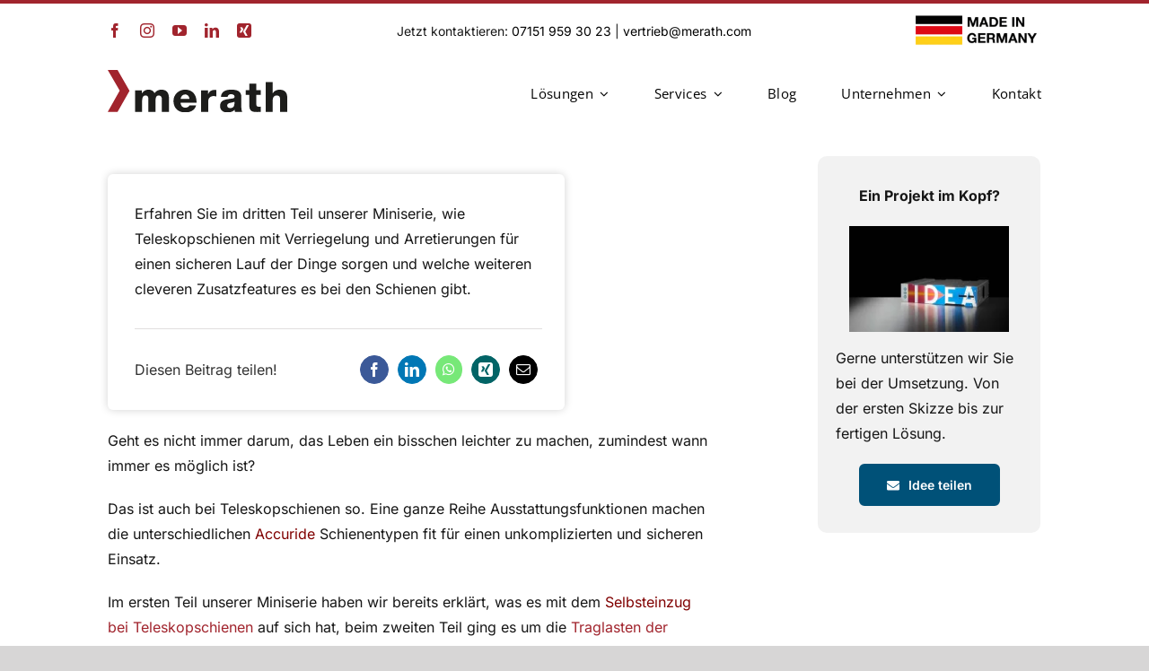

--- FILE ---
content_type: text/html; charset=UTF-8
request_url: https://merath.com/teleskopschienen-mit-verriegelung-rasterung
body_size: 47643
content:
<!DOCTYPE html>
<html class="avada-html-layout-wide avada-html-header-position-top" lang="de">
<head>
	<meta http-equiv="X-UA-Compatible" content="IE=edge" />
	<meta http-equiv="Content-Type" content="text/html; charset=utf-8"/>
	<meta name="viewport" content="width=device-width, initial-scale=1" />
	<style id="awb-critical-css">@media all{@font-face{font-family:Inter;font-style:normal;font-weight:400;font-display:swap;src:url(https://merath.com/wp-content/uploads/fusion-gfonts/UcC73FwrK3iLTeHuS_nVMrMxCp50SjIa2JL7SUc.woff2) format('woff2');unicode-range:U+0460-052F,U+1C80-1C88,U+20B4,U+2DE0-2DFF,U+A640-A69F,U+FE2E-FE2F}@font-face{font-family:Inter;font-style:normal;font-weight:400;font-display:swap;src:url(https://merath.com/wp-content/uploads/fusion-gfonts/UcC73FwrK3iLTeHuS_nVMrMxCp50SjIa0ZL7SUc.woff2) format('woff2');unicode-range:U+0301,U+0400-045F,U+0490-0491,U+04B0-04B1,U+2116}@font-face{font-family:Inter;font-style:normal;font-weight:400;font-display:swap;src:url(https://merath.com/wp-content/uploads/fusion-gfonts/UcC73FwrK3iLTeHuS_nVMrMxCp50SjIa2ZL7SUc.woff2) format('woff2');unicode-range:U+1F00-1FFF}@font-face{font-family:Inter;font-style:normal;font-weight:400;font-display:swap;src:url(https://merath.com/wp-content/uploads/fusion-gfonts/UcC73FwrK3iLTeHuS_nVMrMxCp50SjIa1pL7SUc.woff2) format('woff2');unicode-range:U+0370-0377,U+037A-037F,U+0384-038A,U+038C,U+038E-03A1,U+03A3-03FF}@font-face{font-family:Inter;font-style:normal;font-weight:400;font-display:swap;src:url(https://merath.com/wp-content/uploads/fusion-gfonts/UcC73FwrK3iLTeHuS_nVMrMxCp50SjIa2pL7SUc.woff2) format('woff2');unicode-range:U+0102-0103,U+0110-0111,U+0128-0129,U+0168-0169,U+01A0-01A1,U+01AF-01B0,U+0300-0301,U+0303-0304,U+0308-0309,U+0323,U+0329,U+1EA0-1EF9,U+20AB}@font-face{font-family:Inter;font-style:normal;font-weight:400;font-display:swap;src:url(https://merath.com/wp-content/uploads/fusion-gfonts/UcC73FwrK3iLTeHuS_nVMrMxCp50SjIa25L7SUc.woff2) format('woff2');unicode-range:U+0100-02AF,U+0304,U+0308,U+0329,U+1E00-1E9F,U+1EF2-1EFF,U+2020,U+20A0-20AB,U+20AD-20C0,U+2113,U+2C60-2C7F,U+A720-A7FF}@font-face{font-family:Inter;font-style:normal;font-weight:400;font-display:swap;src:url(https://merath.com/wp-content/uploads/fusion-gfonts/UcC73FwrK3iLTeHuS_nVMrMxCp50SjIa1ZL7.woff2) format('woff2');unicode-range:U+0000-00FF,U+0131,U+0152-0153,U+02BB-02BC,U+02C6,U+02DA,U+02DC,U+0304,U+0308,U+0329,U+2000-206F,U+2074,U+20AC,U+2122,U+2191,U+2193,U+2212,U+2215,U+FEFF,U+FFFD}@font-face{font-family:Inter;font-style:normal;font-weight:500;font-display:swap;src:url(https://merath.com/wp-content/uploads/fusion-gfonts/UcC73FwrK3iLTeHuS_nVMrMxCp50SjIa2JL7SUc.woff2) format('woff2');unicode-range:U+0460-052F,U+1C80-1C88,U+20B4,U+2DE0-2DFF,U+A640-A69F,U+FE2E-FE2F}@font-face{font-family:Inter;font-style:normal;font-weight:500;font-display:swap;src:url(https://merath.com/wp-content/uploads/fusion-gfonts/UcC73FwrK3iLTeHuS_nVMrMxCp50SjIa0ZL7SUc.woff2) format('woff2');unicode-range:U+0301,U+0400-045F,U+0490-0491,U+04B0-04B1,U+2116}@font-face{font-family:Inter;font-style:normal;font-weight:500;font-display:swap;src:url(https://merath.com/wp-content/uploads/fusion-gfonts/UcC73FwrK3iLTeHuS_nVMrMxCp50SjIa2ZL7SUc.woff2) format('woff2');unicode-range:U+1F00-1FFF}@font-face{font-family:Inter;font-style:normal;font-weight:500;font-display:swap;src:url(https://merath.com/wp-content/uploads/fusion-gfonts/UcC73FwrK3iLTeHuS_nVMrMxCp50SjIa1pL7SUc.woff2) format('woff2');unicode-range:U+0370-0377,U+037A-037F,U+0384-038A,U+038C,U+038E-03A1,U+03A3-03FF}@font-face{font-family:Inter;font-style:normal;font-weight:500;font-display:swap;src:url(https://merath.com/wp-content/uploads/fusion-gfonts/UcC73FwrK3iLTeHuS_nVMrMxCp50SjIa2pL7SUc.woff2) format('woff2');unicode-range:U+0102-0103,U+0110-0111,U+0128-0129,U+0168-0169,U+01A0-01A1,U+01AF-01B0,U+0300-0301,U+0303-0304,U+0308-0309,U+0323,U+0329,U+1EA0-1EF9,U+20AB}@font-face{font-family:Inter;font-style:normal;font-weight:500;font-display:swap;src:url(https://merath.com/wp-content/uploads/fusion-gfonts/UcC73FwrK3iLTeHuS_nVMrMxCp50SjIa25L7SUc.woff2) format('woff2');unicode-range:U+0100-02AF,U+0304,U+0308,U+0329,U+1E00-1E9F,U+1EF2-1EFF,U+2020,U+20A0-20AB,U+20AD-20C0,U+2113,U+2C60-2C7F,U+A720-A7FF}@font-face{font-family:Inter;font-style:normal;font-weight:500;font-display:swap;src:url(https://merath.com/wp-content/uploads/fusion-gfonts/UcC73FwrK3iLTeHuS_nVMrMxCp50SjIa1ZL7.woff2) format('woff2');unicode-range:U+0000-00FF,U+0131,U+0152-0153,U+02BB-02BC,U+02C6,U+02DA,U+02DC,U+0304,U+0308,U+0329,U+2000-206F,U+2074,U+20AC,U+2122,U+2191,U+2193,U+2212,U+2215,U+FEFF,U+FFFD}@font-face{font-family:Inter;font-style:normal;font-weight:600;font-display:swap;src:url(https://merath.com/wp-content/uploads/fusion-gfonts/UcC73FwrK3iLTeHuS_nVMrMxCp50SjIa2JL7SUc.woff2) format('woff2');unicode-range:U+0460-052F,U+1C80-1C88,U+20B4,U+2DE0-2DFF,U+A640-A69F,U+FE2E-FE2F}@font-face{font-family:Inter;font-style:normal;font-weight:600;font-display:swap;src:url(https://merath.com/wp-content/uploads/fusion-gfonts/UcC73FwrK3iLTeHuS_nVMrMxCp50SjIa0ZL7SUc.woff2) format('woff2');unicode-range:U+0301,U+0400-045F,U+0490-0491,U+04B0-04B1,U+2116}@font-face{font-family:Inter;font-style:normal;font-weight:600;font-display:swap;src:url(https://merath.com/wp-content/uploads/fusion-gfonts/UcC73FwrK3iLTeHuS_nVMrMxCp50SjIa2ZL7SUc.woff2) format('woff2');unicode-range:U+1F00-1FFF}@font-face{font-family:Inter;font-style:normal;font-weight:600;font-display:swap;src:url(https://merath.com/wp-content/uploads/fusion-gfonts/UcC73FwrK3iLTeHuS_nVMrMxCp50SjIa1pL7SUc.woff2) format('woff2');unicode-range:U+0370-0377,U+037A-037F,U+0384-038A,U+038C,U+038E-03A1,U+03A3-03FF}@font-face{font-family:Inter;font-style:normal;font-weight:600;font-display:swap;src:url(https://merath.com/wp-content/uploads/fusion-gfonts/UcC73FwrK3iLTeHuS_nVMrMxCp50SjIa2pL7SUc.woff2) format('woff2');unicode-range:U+0102-0103,U+0110-0111,U+0128-0129,U+0168-0169,U+01A0-01A1,U+01AF-01B0,U+0300-0301,U+0303-0304,U+0308-0309,U+0323,U+0329,U+1EA0-1EF9,U+20AB}@font-face{font-family:Inter;font-style:normal;font-weight:600;font-display:swap;src:url(https://merath.com/wp-content/uploads/fusion-gfonts/UcC73FwrK3iLTeHuS_nVMrMxCp50SjIa25L7SUc.woff2) format('woff2');unicode-range:U+0100-02AF,U+0304,U+0308,U+0329,U+1E00-1E9F,U+1EF2-1EFF,U+2020,U+20A0-20AB,U+20AD-20C0,U+2113,U+2C60-2C7F,U+A720-A7FF}@font-face{font-family:Inter;font-style:normal;font-weight:600;font-display:swap;src:url(https://merath.com/wp-content/uploads/fusion-gfonts/UcC73FwrK3iLTeHuS_nVMrMxCp50SjIa1ZL7.woff2) format('woff2');unicode-range:U+0000-00FF,U+0131,U+0152-0153,U+02BB-02BC,U+02C6,U+02DA,U+02DC,U+0304,U+0308,U+0329,U+2000-206F,U+2074,U+20AC,U+2122,U+2191,U+2193,U+2212,U+2215,U+FEFF,U+FFFD}@font-face{font-family:Inter;font-style:normal;font-weight:700;font-display:swap;src:url(https://merath.com/wp-content/uploads/fusion-gfonts/UcC73FwrK3iLTeHuS_nVMrMxCp50SjIa2JL7SUc.woff2) format('woff2');unicode-range:U+0460-052F,U+1C80-1C88,U+20B4,U+2DE0-2DFF,U+A640-A69F,U+FE2E-FE2F}@font-face{font-family:Inter;font-style:normal;font-weight:700;font-display:swap;src:url(https://merath.com/wp-content/uploads/fusion-gfonts/UcC73FwrK3iLTeHuS_nVMrMxCp50SjIa0ZL7SUc.woff2) format('woff2');unicode-range:U+0301,U+0400-045F,U+0490-0491,U+04B0-04B1,U+2116}@font-face{font-family:Inter;font-style:normal;font-weight:700;font-display:swap;src:url(https://merath.com/wp-content/uploads/fusion-gfonts/UcC73FwrK3iLTeHuS_nVMrMxCp50SjIa2ZL7SUc.woff2) format('woff2');unicode-range:U+1F00-1FFF}@font-face{font-family:Inter;font-style:normal;font-weight:700;font-display:swap;src:url(https://merath.com/wp-content/uploads/fusion-gfonts/UcC73FwrK3iLTeHuS_nVMrMxCp50SjIa1pL7SUc.woff2) format('woff2');unicode-range:U+0370-0377,U+037A-037F,U+0384-038A,U+038C,U+038E-03A1,U+03A3-03FF}@font-face{font-family:Inter;font-style:normal;font-weight:700;font-display:swap;src:url(https://merath.com/wp-content/uploads/fusion-gfonts/UcC73FwrK3iLTeHuS_nVMrMxCp50SjIa2pL7SUc.woff2) format('woff2');unicode-range:U+0102-0103,U+0110-0111,U+0128-0129,U+0168-0169,U+01A0-01A1,U+01AF-01B0,U+0300-0301,U+0303-0304,U+0308-0309,U+0323,U+0329,U+1EA0-1EF9,U+20AB}@font-face{font-family:Inter;font-style:normal;font-weight:700;font-display:swap;src:url(https://merath.com/wp-content/uploads/fusion-gfonts/UcC73FwrK3iLTeHuS_nVMrMxCp50SjIa25L7SUc.woff2) format('woff2');unicode-range:U+0100-02AF,U+0304,U+0308,U+0329,U+1E00-1E9F,U+1EF2-1EFF,U+2020,U+20A0-20AB,U+20AD-20C0,U+2113,U+2C60-2C7F,U+A720-A7FF}@font-face{font-family:Inter;font-style:normal;font-weight:700;font-display:swap;src:url(https://merath.com/wp-content/uploads/fusion-gfonts/UcC73FwrK3iLTeHuS_nVMrMxCp50SjIa1ZL7.woff2) format('woff2');unicode-range:U+0000-00FF,U+0131,U+0152-0153,U+02BB-02BC,U+02C6,U+02DA,U+02DC,U+0304,U+0308,U+0329,U+2000-206F,U+2074,U+20AC,U+2122,U+2191,U+2193,U+2212,U+2215,U+FEFF,U+FFFD}@font-face{font-family:custom_set;src:url('https://merath.com/wp-content/uploads/fusion-icons/custom_set-v1.2/fonts/custom_set.eot?st15dk');src:url('https://merath.com/wp-content/uploads/fusion-icons/custom_set-v1.2/fonts/custom_set.eot?st15dk#iefix') format('embedded-opentype'),url('https://merath.com/wp-content/uploads/fusion-icons/custom_set-v1.2/fonts/custom_set.ttf?st15dk') format('truetype'),url('https://merath.com/wp-content/uploads/fusion-icons/custom_set-v1.2/fonts/custom_set.woff?st15dk') format('woff'),url('https://merath.com/wp-content/uploads/fusion-icons/custom_set-v1.2/fonts/custom_set.svg?st15dk#custom_set') format('svg');font-weight:400;font-style:normal;font-display:swap}i{font-family:custom_set!important;speak:never;font-style:normal;font-weight:400;font-variant:normal;text-transform:none;line-height:1;-webkit-font-smoothing:antialiased;-moz-osx-font-smoothing:grayscale}.custom_setpencil-ruler-solid:before{content:"\e902"}.custom_settools-solid:before{content:"\e906"}.custom_setbattery-full-solid:before{content:"\e918"}[class*=" awb-icon-"]{font-family:awb-icons!important;speak:never;font-style:normal;font-weight:400;font-variant:normal;text-transform:none;line-height:1;-webkit-font-smoothing:antialiased;-moz-osx-font-smoothing:grayscale}.awb-icon-facebook:before{content:"\e604"}.awb-icon-linkedin:before{content:"\e60f"}.awb-icon-youtube:before{content:"\e622"}.awb-icon-instagram:before{content:"\ea92"}.awb-icon-xing:before{content:"\e4d8"}*{box-sizing:border-box}body{margin:0;min-width:320px;-webkit-text-size-adjust:100%;overflow-x:hidden;overflow-y:scroll;color:var(--body_typography-color);font-size:var(--body_typography-font-size,16px);font-family:var(--body_typography-font-family,inherit)}#boxed-wrapper{overflow-x:hidden;overflow-x:clip}#wrapper{overflow:visible}img{border-style:none;vertical-align:top;max-width:100%;height:auto}a{text-decoration:none}input{font-family:var(--body_typography-font-family,inherit);vertical-align:middle;color:var(--body_typography-color)}#main{padding:55px 10px 45px;clear:both}#content{width:71.1702128%;float:left;min-height:1px}.post{margin-bottom:65px}.single-post .post{margin-bottom:0}.post-content p{margin:0 0 20px}.fontawesome-icon{display:inline-block;float:left}.fontawesome-icon{margin-right:10px}.layout-wide-mode #wrapper{width:100%;max-width:none}#sliders-container{position:relative}.fusion-row{margin:0 auto}.fusion-row:after,.fusion-row:before{content:" ";display:table}.fusion-row:after{clear:both}strong{font-weight:bolder}iframe{border:none}.screen-reader-text{border:0;clip:rect(1px,1px,1px,1px);clip-path:inset(50%);height:1px;margin:-1px;overflow:hidden;padding:0;position:absolute!important;width:1px;word-wrap:normal!important}.post-content p{margin-top:0;margin-bottom:20px}.fusion-page-load-link{display:none}.fusion-disable-outline input{outline:0}html:not(.avada-html-layout-boxed):not(.avada-html-layout-framed),html:not(.avada-html-layout-boxed):not(.avada-html-layout-framed) body{background-color:var(--bg_color);background-blend-mode:var(--bg-color-overlay)}body{background-image:var(--bg_image);background-repeat:var(--bg_repeat)}#main,.layout-wide-mode #main,.layout-wide-mode #wrapper,body,html{background-color:var(--content_bg_color)}#main{background-image:var(--content_bg_image);background-repeat:var(--content_bg_repeat)}input::-moz-placeholder{color:var(--form_text_color)}input::-webkit-input-placeholder{color:var(--form_text_color)}#main .fusion-row{max-width:var(--site_width)}html:not(.avada-has-site-width-percent) #main{padding-left:30px;padding-right:30px}body.awb-no-sidebars #content{width:100%;float:none}#main{padding-left:30px;padding-right:30px;padding-top:var(--main_padding-top);padding-bottom:var(--main_padding-bottom)}.layout-wide-mode #wrapper{width:100%;max-width:none}body{font-family:var(--body_typography-font-family);font-weight:var(--body_typography-font-weight);letter-spacing:var(--body_typography-letter-spacing);font-style:var(--body_typography-font-style,normal)}body{font-size:var(--body_typography-font-size)}body{line-height:var(--body_typography-line-height)}.post .post-content,body{color:var(--body_typography-color)}body a,body a:after,body a:before{color:var(--link_color)}.fusion-title h1,.post-content h1,h1{font-family:var(--h1_typography-font-family);font-weight:var(--h1_typography-font-weight);line-height:var(--h1_typography-line-height);letter-spacing:var(--h1_typography-letter-spacing);text-transform:var(--h1_typography-text-transform);font-style:var(--h1_typography-font-style,normal)}.post-content h1,h1{font-size:var(--h1_typography-font-size)}.post-content h1,.title h1,h1{color:var(--h1_typography-color)}h1{margin-top:var(--h1_typography-margin-top);margin-bottom:var(--h1_typography-margin-bottom)}.awb-link-decoration #wrapper a:not(.awb-no-decoration,.fusion-builder-module-control):not([data-filter],.pagination *,.flex-next,.flex-prev,.awb-image-hotspots-hotspot,.fusion-social-network-icon,.fb-icon-element,.avada-button-select,.fusion-countdown-link,.fusion-button-bar,.tag-cloud-link):not(.fusion-button,.tribe-button):not(.awb-menu__main-a,.awb-menu__sub-a,.awb-submenu__main-a,.awb-submenu__sub-a,.fusion-header *,.fusion-secondary-header *):not([role=tab],[role=button]):not(.awb-toc-el__item-anchor){text-decoration-line:var(--awb-link_decoration_line);text-decoration-style:var(--awb-link_decoration_style);text-decoration-thickness:var(--awb-link_decoration_thickness);text-underline-offset:var(--awb-link_decoration_underline_offset)}.fontawesome-icon{color:var(--icon_color)}:root{--awb-color1:#ffffff;--awb-color1-h:0;--awb-color1-s:0%;--awb-color1-l:100%;--awb-color1-a:100%;--awb-color2:#e2e2e2;--awb-color2-h:0;--awb-color2-s:0%;--awb-color2-l:89%;--awb-color2-a:100%;--awb-color3:#e0dede;--awb-color3-h:0;--awb-color3-s:3%;--awb-color3-l:87%;--awb-color3-a:100%;--awb-color4:#a1242d;--awb-color4-h:356;--awb-color4-s:63%;--awb-color4-l:39%;--awb-color4-a:100%;--awb-color5:#333333;--awb-color5-h:0;--awb-color5-s:0%;--awb-color5-l:20%;--awb-color5-a:100%;--awb-color6:#212934;--awb-color6-h:215;--awb-color6-s:22%;--awb-color6-l:17%;--awb-color6-a:100%;--awb-color7:#780404;--awb-color7-h:0;--awb-color7-s:94%;--awb-color7-l:24%;--awb-color7-a:100%;--awb-color8:#161616;--awb-color8-h:0;--awb-color8-s:0%;--awb-color8-l:9%;--awb-color8-a:100%;--awb-typography1-font-family:Inter,Arial,Helvetica,sans-serif;--awb-typography1-font-size:46px;--awb-typography1-font-weight:600;--awb-typography1-font-style:normal;--awb-typography1-line-height:1.2;--awb-typography1-letter-spacing:-0.015em;--awb-typography1-text-transform:none;--awb-typography2-font-family:Inter,Arial,Helvetica,sans-serif;--awb-typography2-font-size:24px;--awb-typography2-font-weight:600;--awb-typography2-font-style:normal;--awb-typography2-line-height:1.1;--awb-typography2-letter-spacing:0px;--awb-typography2-text-transform:none;--awb-typography3-font-family:Inter,Arial,Helvetica,sans-serif;--awb-typography3-font-size:16px;--awb-typography3-font-weight:500;--awb-typography3-font-style:normal;--awb-typography3-line-height:1.2;--awb-typography3-letter-spacing:0.015em;--awb-typography3-text-transform:none;--awb-typography4-font-family:Inter,Arial,Helvetica,sans-serif;--awb-typography4-font-size:16px;--awb-typography4-font-weight:400;--awb-typography4-font-style:normal;--awb-typography4-line-height:1.72;--awb-typography4-letter-spacing:0.015em;--awb-typography4-text-transform:none;--awb-typography5-font-family:Inter,Arial,Helvetica,sans-serif;--awb-typography5-font-size:13px;--awb-typography5-font-weight:400;--awb-typography5-font-style:normal;--awb-typography5-line-height:1.72;--awb-typography5-letter-spacing:0.015em;--awb-typography5-text-transform:none;--site_width:1040px;--main_padding-top:30px;--main_padding-bottom:30px;--hundredp_padding:30px;--bg_image:none;--bg_repeat:no-repeat;--bg_color:#d7d6d6;--bg-color-overlay:normal;--content_bg_color:#ffffff;--content_bg_image:none;--content_bg_repeat:no-repeat;--body_typography-font-family:Inter;--body_typography-font-size:16px;--body_typography-font-weight:400;--body_typography-line-height:1.8;--body_typography-color:var(--awb-color8);--link_color:#a1242d;--awb-link_decoration_line:underline;--awb-link_decoration_style:dotted;--awb-link_decoration_thickness:1px;--awb-link_decoration_underline_offset:auto;--h1_typography-font-family:Inter,Arial,Helvetica,sans-serif;--h1_typography-font-weight:400;--h1_typography-line-height:1.16;--h1_typography-font-size:35px;--h1_typography-color:#161616;--h1_typography-margin-top:0.67em;--h1_typography-margin-bottom:1.2em;--form_text_color:#332f2f;--col_margin-top:0px;--col_margin-bottom:20px;--col_spacing:4%;--container_padding_default_top:0px;--container_padding_default_bottom:0px;--container_padding_default_left:0px;--container_padding_default_right:0px;--container_padding_100_top:0px;--container_padding_100_bottom:0px;--container_padding_100_left:30px;--container_padding_100_right:30px;--full_width_bg_color:#ffffff;--full_width_border_sizes_top:0px;--full_width_border_sizes_bottom:0px;--full_width_border_sizes_left:0px;--full_width_border_sizes_right:0px;--full_width_border_color:#eae9e9;--icon_color:#ffffff;--title_border_color:#e0dede}.fusion-social-links{--social_links_font_size:16}@font-face{font-family:awb-icons;src:url("https://merath.com/wp-content/themes/Avada/includes/lib/assets/fonts/icomoon/awb-icons.woff") format('woff'),url("https://merath.com/wp-content/themes/Avada/includes/lib/assets/fonts/icomoon/awb-icons.ttf") format('truetype'),url("https://merath.com/wp-content/themes/Avada/includes/lib/assets/fonts/icomoon/awb-icons.svg#awb-icons") format('svg');font-weight:400;font-style:normal;font-display:swap}.fas{-moz-osx-font-smoothing:grayscale;-webkit-font-smoothing:antialiased;display:inline-block;font-style:normal;font-variant:normal;text-rendering:auto;line-height:1}.fontawesome-icon.fb-icon-element{--awb-iconcolor:var(--icon_color);--awb-font-size:inherit;--awb-width:auto;--awb-line-height:inherit;--awb-margin-top:0;--awb-margin-right:10px;--awb-margin-bottom:0;--awb-margin-left:0;--awb-align-self:auto;color:var(--awb-iconcolor);font-size:var(--awb-font-size);margin:var(--awb-margin-top) var(--awb-margin-right) var(--awb-margin-bottom) var(--awb-margin-left);align-self:var(--awb-align-self)}.fontawesome-icon{display:inline-block;float:left;margin-right:10px}.fontawesome-icon.fusion-text-flow{float:none}.fusion-image-element{--awb-aspect-ratio:1/1;--awb-object-position:50% 50%;--awb-margin-top:0;--awb-margin-right:0;--awb-margin-bottom:0;--awb-margin-left:0;--awb-filter:none;--awb-max-width:100%;margin-top:var(--awb-margin-top);margin-right:var(--awb-margin-right);margin-bottom:var(--awb-margin-bottom);margin-left:var(--awb-margin-left);line-height:1}.fusion-imageframe{display:inline-block;z-index:1;overflow:hidden;position:relative;vertical-align:middle;max-width:var(--awb-max-width);line-height:1;filter:var(--awb-filter)}.fusion-imageframe img{vertical-align:top;box-shadow:none!important}.fusion-imageframe.has-aspect-ratio{position:relative}.fusion-imageframe.has-aspect-ratio img{aspect-ratio:var(--awb-aspect-ratio);object-position:var(--awb-object-position);object-fit:cover;width:100%}.awb-menu,.awb-submenu{--awb-font-size:16px;--awb-margin-top:0px;--awb-margin-bottom:0px;--awb-justify-content:flex-start;--awb-fusion-font-family-typography:inherit;--awb-fusion-font-style-typography:inherit;--awb-fusion-font-weight-typography:400;--awb-text-transform:none;--awb-min-height:4em;--awb-gap:0px;--awb-bg:rgba(0,0,0,0);--awb-border-radius-top-left:0px;--awb-border-radius-top-right:0px;--awb-border-radius-bottom-left:0px;--awb-border-radius-bottom-right:0px;--awb-color:#212934;--awb-line-height:var(--body_typography-line-height);--awb-letter-spacing:var(--body_typography-letter-spacing);--awb-items-padding-top:0px;--awb-items-padding-right:0px;--awb-items-padding-bottom:0px;--awb-items-padding-left:0px;--awb-border-top:0px;--awb-border-right:0px;--awb-border-bottom:0px;--awb-border-left:0px;--awb-border-color:rgba(0,0,0,0);--awb-active-bg:rgba(0,0,0,0);--awb-active-border-top:0px;--awb-active-border-right:0px;--awb-active-border-bottom:0px;--awb-active-border-left:0px;--awb-active-border-color:rgba(0,0,0,0);--awb-submenu-items-padding-top:12px;--awb-submenu-items-padding-right:20px;--awb-submenu-items-padding-bottom:12px;--awb-submenu-items-padding-left:20px;--awb-submenu-font-size:14px;--awb-submenu-text-transform:none;--awb-box-shadow:none;--awb-submenu-border-radius-top-left:0px;--awb-submenu-border-radius-top-right:0px;--awb-submenu-border-radius-bottom-left:0px;--awb-submenu-border-radius-bottom-right:0px;--awb-submenu-space:0px;--awb-submenu-max-width:100%;--awb-submenu-sep-color:#e2e2e2;--awb-submenu-bg:#fff;--awb-sub-justify-content:space-between;--awb-submenu-color:#212934;--awb-fusion-font-family-submenu-typography:inherit;--awb-fusion-font-style-submenu-typography:inherit;--awb-fusion-font-weight-submenu-typography:400;--awb-submenu-line-height:inherit;--awb-submenu-letter-spacing:inherit}.awb-menu{margin-top:var(--awb-margin-top);margin-bottom:var(--awb-margin-bottom);width:100%;opacity:1;font-size:var(--awb-font-size)}.awb-menu .awb-menu__main-ul{font-size:var(--awb-font-size)}.awb-menu__main-ul{display:flex;flex-wrap:wrap;list-style:none;align-items:var(--awb-align-items);justify-content:var(--awb-justify-content);padding:0;font-family:var(--awb-fusion-font-family-typography);font-style:var(--awb-fusion-font-style-typography);font-weight:var(--awb-fusion-font-weight-typography);text-transform:var(--awb-text-transform);margin-block-start:0;margin-block-end:0;min-height:var(--awb-min-height);position:relative}.awb-menu__main-ul_row{flex-direction:row}.awb-menu__main-li{position:relative;display:flex;justify-content:center;margin-left:calc(var(--awb-gap)/ 2);margin-right:calc(var(--awb-gap)/ 2);line-height:var(--awb-line-height,inherit);letter-spacing:var(--awb-letter-spacing)}.awb-menu__main-li>*{z-index:10}.awb-menu__main-li:first-child{margin-inline-start:0}.awb-menu__main-li:last-child{margin-inline-end:0}.awb-menu__main-li_regular{background-color:var(--awb-bg);border-radius:var(--awb-border-radius-top-left) var(--awb-border-radius-top-right) var(--awb-border-radius-bottom-right) var(--awb-border-radius-bottom-left)}.awb-menu__main-a{color:var(--awb-color)!important;display:flex;align-items:center;justify-content:center;width:100%}.awb-menu__main-a_regular{padding-top:calc(var(--awb-items-padding-top) + var(--awb-border-top));padding-right:calc(var(--awb-items-padding-right) + var(--awb-border-right));padding-bottom:calc(var(--awb-items-padding-bottom) + var(--awb-border-bottom));padding-left:calc(var(--awb-items-padding-left) + var(--awb-border-left))}.awb-menu__main-background-active,.awb-menu__main-background-default{position:absolute;top:0;width:100%;height:100%;z-index:1;background-color:var(--awb-bg);border-top-width:var(--awb-border-top);border-right-width:var(--awb-border-right);border-bottom-width:var(--awb-border-bottom);border-left-width:var(--awb-border-left);border-color:var(--awb-border-color);border-radius:var(--awb-border-radius-top-left) var(--awb-border-radius-top-right) var(--awb-border-radius-bottom-right) var(--awb-border-radius-bottom-left);border-style:solid}.awb-menu__main-background-active_left,.awb-menu__main-background-default_left{left:0;opacity:1;width:100%}.awb-menu__main-background-active{background-color:var(--awb-active-bg);border-top-width:var(--awb-active-border-top);border-right-width:var(--awb-active-border-right);border-bottom-width:var(--awb-active-border-bottom);border-left-width:var(--awb-active-border-left);border-color:var(--awb-active-border-color)}.awb-menu__main-background-active_left{opacity:0}.awb-menu__main-background-active_left{width:0;left:0}.awb-menu__open-nav-submenu-hover,.awb-menu__open-nav-submenu_mobile{display:none;justify-content:center;align-items:center;background:0 0;border:0;box-shadow:none;box-sizing:border-box;padding:0;font-size:var(--awb-font-size)}.awb-menu__open-nav-submenu-hover:before,.awb-menu__open-nav-submenu_mobile:before{content:"\f107";font-family:awb-icons;line-height:1}.awb-menu__open-nav-submenu_mobile{box-sizing:content-box}.awb-menu__open-nav-submenu-hover{padding-inline-start:0.5em}.awb-menu_dc-yes.awb-menu_em-hover .awb-menu__open-nav-submenu-hover{display:flex}.awb-menu__sub-ul{margin:0;list-style:none;padding:0}.awb-menu__sub-ul{font-size:var(--awb-submenu-font-size);text-transform:var(--awb-submenu-text-transform);border-top-left-radius:var(--awb-submenu-border-radius-top-left);border-top-right-radius:var(--awb-submenu-border-radius-top-right);border-bottom-left-radius:var(--awb-submenu-border-radius-bottom-left);border-bottom-right-radius:var(--awb-submenu-border-radius-bottom-right)}.awb-menu_dropdown .awb-menu__sub-ul{z-index:-10;flex-direction:column;display:table;visibility:hidden;opacity:0;position:absolute;box-shadow:var(--awb-box-shadow);top:100%;width:max-content}.awb-menu_dropdown.awb-menu_row .awb-menu__sub-ul_main{margin-top:var(--awb-submenu-space)}.awb-menu__sub-li{width:var(--awb-submenu-max-width);border-bottom:1px solid var(--awb-submenu-sep-color);background-color:var(--awb-submenu-bg);position:relative}.awb-menu__sub-li:first-child{border-top-left-radius:var(--awb-submenu-border-radius-top-left);border-top-right-radius:var(--awb-submenu-border-radius-top-right)}.awb-menu__sub-li:last-child{border-bottom-width:0;border-bottom-left-radius:var(--awb-submenu-border-radius-bottom-left);border-bottom-right-radius:var(--awb-submenu-border-radius-bottom-right)}.awb-menu__sub-a{display:flex;justify-content:var(--awb-sub-justify-content);align-items:center;color:var(--awb-submenu-color)!important;padding-top:var(--awb-submenu-items-padding-top);padding-bottom:var(--awb-submenu-items-padding-bottom);padding-left:var(--awb-submenu-items-padding-left);padding-right:var(--awb-submenu-items-padding-right);font-family:var(--awb-fusion-font-family-submenu-typography);font-weight:var(--awb-fusion-font-weight-submenu-typography);font-style:var(--awb-fusion-font-style-submenu-typography);width:100%;font-size:var(--awb-submenu-font-size);text-transform:var(--awb-submenu-text-transform);line-height:var(--awb-submenu-line-height);letter-spacing:var(--awb-submenu-letter-spacing)}.awb-menu_transition-slide_up.awb-menu_desktop.awb-menu_em-hover.awb-menu_row .awb-menu__sub-ul{transform:translateY(20px)}.awb-menu_expand-right .awb-menu__sub-ul_main{left:0}.awb-menu_expand-right .awb-menu__sub-ul_grand{top:0;left:100%}.awb-menu_expand-right .awb-menu__sub-ul .awb-menu__open-nav-submenu-hover:before{transform:rotate(270deg)}.awb-menu_row .menu-text{display:flex;align-items:center;text-align:center}.awb-menu_icons-bottom .awb-menu__main-a{flex-wrap:wrap;align-content:center}.awb-menu,.awb-submenu{--awb-main-justify-content:flex-start}.awb-menu_v-stacked .menu-item-has-children .awb-menu__sub-a{grid-area:link}.awb-menu_v-stacked .menu-item-has-children .awb-menu__open-nav-submenu_click{grid-area:caret}.awb-menu_v-stacked .menu-item-has-children .awb-menu__sub-ul{grid-area:submenu}.awb-menu{--awb-mobile-trigger-background-color:#fff;--awb-mobile-trigger-color:#4a4e57;--awb-trigger-padding-top:12px;--awb-trigger-padding-right:20px;--awb-trigger-padding-bottom:12px;--awb-trigger-padding-left:20px;--awb-mobile-trigger-font-size:1em;--awb-mobile-nav-button-align-hor:flex-start}.awb-menu__m-toggle{background-color:var(--awb-mobile-trigger-background-color);color:var(--awb-mobile-trigger-color);padding-top:var(--awb-trigger-padding-top);padding-right:var(--awb-trigger-padding-right);padding-bottom:var(--awb-trigger-padding-bottom);padding-left:var(--awb-trigger-padding-left);box-sizing:content-box;font-family:var(--awb-fusion-font-family-typography);font-style:var(--awb-fusion-font-style-typography);font-weight:var(--awb-fusion-font-weight-typography);font-size:var(--awb-mobile-trigger-font-size);border:none!important;box-shadow:none!important;display:none}.awb-menu__m-toggle-inner{display:flex;justify-content:flex-start;align-items:center}.awb-menu__m-collapse-icon{position:relative;width:1em;height:1em;margin-inline-start:.5em}.awb-menu__m-collapse-icon-close,.awb-menu__m-collapse-icon-open{width:1em;position:absolute;left:0;opacity:0;transform:rotate(0)}.awb-menu__m-collapse-icon-open{opacity:1}.awb-menu_mt-fullwidth .awb-menu__m-toggle{width:100%}.awb-menu_mt-fullwidth .awb-menu__m-toggle-inner{justify-content:var(--awb-mobile-nav-button-align-hor)}.awb-menu__mega-wrap{z-index:-10;visibility:hidden;opacity:0;position:absolute;--awb-megamenu-width:var(--site_width);--awb-megamenu-maxwidth:calc(100vw - var(--awb-scrollbar-width,10px));width:var(--awb-megamenu-width);max-width:var(--awb-megamenu-maxwidth)}.awb-menu .awb-menu__mega-wrap{font-family:var(--body_typography-font-family);font-weight:var(--body_typography-font-weight);letter-spacing:var(--body_typography-letter-spacing);font-style:var(--body_typography-font-style,normal);font-size:var(--body_typography-font-size);line-height:var(--body_typography-line-height);text-transform:none}.awb-menu_row .awb-menu__mega-wrap{top:100%;margin-top:var(--awb-submenu-space)}.awb-menu_transition-slide_up.awb-menu_desktop.awb-menu_em-hover.awb-menu_row .awb-menu__mega-wrap{transform:translateY(20px)}.awb-menu_desktop .awb-menu__mega-wrap+.awb-menu__sub-ul{display:none}.fusion-social-networks{overflow:hidden}.fusion-social-networks .fusion-social-networks-wrapper{margin:0 -10px}.fusion-social-networks .fusion-social-network-icon{display:inline-block;margin:0 10px 10px;font-size:16px;color:#46494a;text-decoration:none;box-shadow:none!important;line-height:1}.fusion-social-networks .fusion-social-network-icon:before{color:inherit}.fusion-social-links{--awb-margin-top:0;--awb-margin-right:0;--awb-margin-bottom:0;--awb-margin-left:0;--awb-alignment:inherit;margin-top:var(--awb-margin-top);margin-right:var(--awb-margin-right);margin-bottom:var(--awb-margin-bottom);margin-left:var(--awb-margin-left);text-align:var(--awb-alignment)}.fusion-social-links .fusion-social-networks a{font-size:var(--social_links_font_size)}.fusion-social-links .fusion-social-networks .fusion-social-networks-wrapper{margin:-10px}.fusion-social-links .fusion-social-networks .fusion-social-networks-wrapper .fusion-social-network-icon{margin:10px}.fusion-text{--awb-content-alignment:initial;--awb-font-size:inherit;--awb-line-height:inherit;--awb-letter-spacing:inherit;--awb-text-transform:inherit;--awb-text-color:inherit;--awb-text-font-family:inherit;--awb-text-font-style:inherit;--awb-text-font-weight:inherit;--awb-margin-top:0;--awb-margin-right:0;--awb-margin-bottom:0;--awb-margin-left:0;text-align:var(--awb-content-alignment);font-size:var(--awb-font-size);line-height:var(--awb-line-height);letter-spacing:var(--awb-letter-spacing);text-transform:var(--awb-text-transform);color:var(--awb-text-color);font-family:var(--awb-text-font-family);font-weight:var(--awb-text-font-weight);font-style:var(--awb-text-font-style);margin:var(--awb-margin-top) var(--awb-margin-right) var(--awb-margin-bottom) var(--awb-margin-left)}.fusion-body .fusion-title{--awb-text-color:var(--body_typography-color);--awb-margin-top:var(--title_margin-top);--awb-margin-right:var(--title_margin-right);--awb-margin-bottom:var(--title_margin-bottom);--awb-margin-left:var(--title_margin-left);--awb-link-color:var(--link_color);--awb-sep-color:var(--title_border_color);--awb-font-size:var(--body_typography-font-size);margin-top:var(--awb-margin-top);margin-right:var(--awb-margin-right);margin-bottom:var(--awb-margin-bottom);margin-left:var(--awb-margin-left);display:flex;flex-wrap:nowrap;align-items:center;border-bottom-color:var(--awb-sep-color);font-size:var(--awb-font-size)}.fusion-body .fusion-title a{color:var(--awb-link-color)}.fusion-body .fusion-title.fusion-title-size-one{--awb-font-size:var(--h1_typography-font-size);--awb-text-color:var(--h1_typography-color)}.fusion-body .fusion-title div.title-heading-tag.title-heading-left,.fusion-body .fusion-title h1.title-heading-left,.fusion-body .fusion-title p.title-heading-tag.title-heading-left{text-align:left}.fusion-body .fusion-title.fusion-sep-none{display:block}.fusion-body .fusion-title.fusion-sep-none .title-heading-left{padding:0;text-align:left}.fusion-body #wrapper .fusion-title div.title-heading-tag,.fusion-body #wrapper .fusion-title h1,.fusion-body #wrapper .fusion-title p.title-heading-tag{flex-grow:0;padding:0;font-size:1em;color:var(--awb-text-color)}.fusion-youtube{--awb-max-width:600px;--awb-max-height:360px;--awb-align-self:auto;--awb-width:auto;--awb-margin-top:0;--awb-margin-bottom:0;max-width:var(--awb-max-width);max-height:var(--awb-max-height);align-self:var(--awb-align-self);width:var(--awb-width);margin-top:var(--awb-margin-top);margin-bottom:var(--awb-margin-bottom)}.awb-submenu{font-size:var(--awb-font-size);margin-top:var(--awb-margin-top);margin-bottom:var(--awb-margin-bottom);width:100%;opacity:1}.awb-submenu__main-ul{display:flex;flex-wrap:wrap;list-style:none;align-items:var(--awb-align-items);justify-content:var(--awb-justify-content);padding:0;font-family:var(--awb-fusion-font-family-typography);font-style:var(--awb-fusion-font-style-typography);font-weight:var(--awb-fusion-font-weight-typography);text-transform:var(--awb-text-transform);margin-block-start:0;margin-block-end:0;min-height:var(--awb-min-height);position:relative}.awb-submenu__main-li{position:relative;display:flex;justify-content:center;margin-left:calc(var(--awb-gap)/ 2);margin-right:calc(var(--awb-gap)/ 2);line-height:var(--awb-line-height)}.awb-submenu__main-li>*{z-index:10}.awb-submenu__main-li:first-child{margin-inline-start:0}.awb-submenu__main-li:last-child{margin-inline-end:0}.awb-submenu__main-li_regular{background-color:var(--awb-bg);border-radius:var(--awb-border-radius-top-left) var(--awb-border-radius-top-right) var(--awb-border-radius-bottom-right) var(--awb-border-radius-bottom-left)}.awb-submenu__main-a{color:var(--awb-color)!important;display:flex;align-items:center;justify-content:center;width:100%}.awb-submenu__main-a_regular{padding-top:calc(var(--awb-items-padding-top) + var(--awb-border-top));padding-right:calc(var(--awb-items-padding-right) + var(--awb-border-right));padding-bottom:calc(var(--awb-items-padding-bottom) + var(--awb-border-bottom));padding-left:calc(var(--awb-items-padding-left) + var(--awb-border-left))}.awb-submenu__main-background-active,.awb-submenu__main-background-default{position:absolute;top:0;width:100%;height:100%;z-index:1;background-color:var(--awb-bg);border-top-width:var(--awb-border-top);border-right-width:var(--awb-border-right);border-bottom-width:var(--awb-border-bottom);border-left-width:var(--awb-border-left);border-color:var(--awb-border-color);border-radius:var(--awb-border-radius-top-left) var(--awb-border-radius-top-right) var(--awb-border-radius-bottom-right) var(--awb-border-radius-bottom-left);border-style:solid}.awb-submenu__main-background-active_fade,.awb-submenu__main-background-default_fade{left:0;opacity:1}.awb-submenu__main-background-active{background-color:var(--awb-active-bg);border-top-width:var(--awb-active-border-top);border-right-width:var(--awb-active-border-right);border-bottom-width:var(--awb-active-border-bottom);border-left-width:var(--awb-active-border-left);border-color:var(--awb-active-border-color)}.awb-submenu__main-background-active_fade{opacity:0}.awb-submenu{--awb-gap:0}.awb-submenu__main-ul_column{flex-direction:column}.awb-submenu__main-ul_column .awb-submenu__main-li{margin:0 0 var(--awb-gap) 0;width:100%}.awb-submenu__main-ul_column .awb-submenu__main-li:last-child{margin-bottom:0}.awb-submenu__main-ul_column .awb-submenu__main-a{justify-content:var(--awb-main-justify-content,flex-start)}.awb-submenu_v-stacked .menu-item-has-children .awb-submenu__sub-a{grid-area:link}.awb-submenu_v-stacked .menu-item-has-children .awb-submenu__open-nav-submenu_click{grid-area:caret}.awb-submenu_v-stacked .menu-item-has-children .awb-submenu__sub-ul{grid-area:submenu}.fusion-body .fusion-content-tb{--awb-text-font-family:var(--body_typography-font-family);--awb-text-font-weight:var(--body_typography-font-weight);--awb-letter-spacing:var(--body_typography-letter-spacing);--awb-text-font-style:var(--body_typography-font-style,normal);--awb-content-alignment:start;--awb-font-size:var(--body_typography-font-size);--awb-line-height:var(--body_typography-line-height);--awb-text-transform:none;--awb-text-color:var(--body_typography-color);--awb-margin-top:0;--awb-margin-right:0;--awb-margin-bottom:0;--awb-margin-left:0;font-family:var(--awb-text-font-family);font-weight:var(--awb-text-font-weight);font-style:var(--awb-text-font-style);text-align:var(--awb-content-alignment);font-size:var(--awb-font-size);line-height:var(--awb-line-height);letter-spacing:var(--awb-letter-spacing);text-transform:var(--awb-text-transform);color:var(--awb-text-color);margin:var(--awb-margin-top) var(--awb-margin-right) var(--awb-margin-bottom) var(--awb-margin-left)}.fusion-body .fusion-meta-tb .fusion-meta-tb-sep{padding:0 5px}.fusion-body .fusion-meta-tb .fusion-meta-tb-sep:last-child{display:none}.fusion-body .fusion-meta-tb span{border:0 solid var(--awb-border-color)}.fusion-tb-header{background-color:var(--awb_header_bg_color,transparent)}.clearfix{clear:both}.clearfix{clear:both}.clearfix:after,.clearfix:before{content:" ";display:table}.clearfix:after{clear:both}.fusion-builder-row{width:100%;margin:0 auto}.fusion-builder-row.fusion-builder-row-inner{max-width:100%!important}.fusion-builder-row:after{clear:both;content:" ";display:table}.fusion-fullwidth{position:relative}.fusion-fullwidth .fusion-row{position:relative;z-index:10}.fusion-text-no-margin>p{margin-top:0}.fusion-text-no-margin>p:last-child{margin-bottom:0}.fusion-fullwidth{--awb-background-color:var(--full_width_bg_color);--awb-background-image:none;--awb-background-position:center center;--awb-background-size:auto;--awb-background-repeat:no-repeat;--awb-background-blend-mode:none;--awb-background-size:initial;--awb-box-shadow:none;--awb-border-sizes-top:var(--full_width_border_sizes_top);--awb-border-sizes-right:var(--full_width_border_sizes_right);--awb-border-sizes-bottom:var(--full_width_border_sizes_bottom);--awb-border-sizes-left:var(--full_width_border_sizes_left);--awb-border-color:var(--full_width_border_color);--awb-border-style:solid;--awb-border-radius-top-left:0;--awb-border-radius-top-right:0;--awb-border-radius-bottom-left:0;--awb-border-radius-bottom-right:0;--awb-padding-top:var(--container_padding_default_top,0px);--awb-padding-right:var(--container_padding_default_right,0px);--awb-padding-bottom:var(--container_padding_default_bottom,0px);--awb-padding-left:var(--container_padding_default_left,0px);--awb-margin-top:0;--awb-margin-bottom:0;--awb-min-height:0;--awb-overflow:visible;--awb-z-index:auto;--awb-filter:none;background-color:var(--awb-background-color);background-image:var(--awb-background-image);background-position:var(--awb-background-position);background-repeat:var(--awb-background-repeat);background-blend-mode:var(--awb-background-blend-mode);background-size:var(--awb-background-size);box-shadow:var(--awb-box-shadow);border-width:var(--awb-border-sizes-top) var(--awb-border-sizes-right) var(--awb-border-sizes-bottom) var(--awb-border-sizes-left);border-color:var(--awb-border-color);border-style:var(--awb-border-style);border-radius:var(--awb-border-radius-top-left) var(--awb-border-radius-top-right) var(--awb-border-radius-bottom-right) var(--awb-border-radius-bottom-left);padding:var(--awb-padding-top) var(--awb-padding-right) var(--awb-padding-bottom) var(--awb-padding-left);margin-top:var(--awb-margin-top);margin-bottom:var(--awb-margin-bottom);min-height:var(--awb-min-height);overflow:var(--awb-overflow);z-index:var(--awb-z-index);filter:var(--awb-filter)}.fusion-tb-header .fusion-fullwidth{--awb-padding-top:var(--container_padding_100_top,0px);--awb-padding-right:var(--container_padding_100_right,var(--hundredp_padding));--awb-padding-bottom:var(--container_padding_100_bottom,0px);--awb-padding-left:var(--container_padding_100_left,var(--hundredp_padding))}#wrapper #main .fullwidth-box .fusion-row{padding-left:0;padding-right:0}.post-content:not(.fusion-post-content),body:not(.side-header) #wrapper{position:relative}.fusion-flex-container{--awb-content-wrap:var(--awb-flex-wrap,wrap);display:flex;justify-content:center}.fusion-flex-container .fusion-row{flex-wrap:wrap;display:flex;flex:1;width:100%}.fusion-flex-container .fusion-row .fusion-builder-row-inner{flex:auto;flex-grow:initial;flex-shrink:initial}.fusion-flex-container .fusion-row:after,.fusion-flex-container .fusion-row:before{content:none}.fusion-flex-container .fusion-row.fusion-flex-content-wrap{flex-wrap:var(--awb-content-wrap)}.fusion-flex-container .fusion-row .fusion-flex-column{display:flex}.fusion-flex-container .fusion-row .fusion-flex-column .fusion-column-wrapper{width:100%}.fusion-flex-container .fusion-row .fusion-flex-column .fusion-column-inner-bg{width:auto;height:auto;left:0;right:0;top:0;bottom:0}.fusion-flex-container .fusion-row .fusion-flex-column .fusion-column-inner-bg .fusion-column-anchor{display:block}.fusion-flex-container .fusion-row .fusion-flex-column .fusion-column-inner-bg .fusion-column-anchor .fusion-column-inner-bg-image{display:block;position:static}.fusion-flex-container .fusion-row .fusion-flex-column .fusion-column-wrapper:not(.fusion-flex-column-wrapper-legacy){display:flex}.fusion-flex-container .fusion-row .fusion-flex-column .fusion-column-wrapper:not(.fusion-flex-column-wrapper-legacy).fusion-content-layout-column{flex-direction:column}.fusion-flex-container .fusion-row .fusion-flex-column .fusion-column-wrapper:not(.fusion-flex-column-wrapper-legacy).fusion-content-layout-row{flex-direction:row;flex-wrap:wrap}.fusion-flex-container .fusion-flex-align-self-flex-start{align-self:flex-start}.fusion-flex-container .fusion-flex-align-self-center{align-self:center}.fusion-flex-container .fusion-flex-align-self-stretch{align-self:stretch}.fusion-flex-container .fusion-flex-align-items-flex-start{align-items:flex-start}.fusion-flex-container .fusion-flex-align-items-center{align-items:center}.fusion-flex-container .fusion-flex-justify-content-flex-start{justify-content:flex-start}.fusion-flex-container .fusion-flex-justify-content-center{justify-content:center}.fusion-flex-container .fusion-flex-justify-content-space-between{justify-content:space-between}.fusion_builder_column,.fusion_builder_column_inner{--awb-z-index:auto;--awb-absolute-top:auto;--awb-absolute-right:auto;--awb-absolute-bottom:auto;--awb-absolute-left:auto;--awb-container-position:relative;--awb-overflow:visible;--awb-inner-bg-overflow:visible;--awb-bg-color:transparent;--awb-inner-bg-color:transparent;--awb-bg-position:left top;--awb-inner-bg-position:left top;--awb-bg-image:none;--awb-inner-bg-image:none;--awb-bg-blend:none;--awb-inner-bg-blend:none;--awb-bg-repeat:no-repeat;--awb-inner-bg-repeat:no-repeat;--awb-bg-size:auto auto;--awb-inner-bg-size:auto auto;--awb-border-top:0;--awb-border-right:0;--awb-border-bottom:0;--awb-border-left:0;--awb-border-color:initial;--awb-border-style:solid;--awb-inner-border-top:0;--awb-inner-border-right:0;--awb-inner-border-bottom:0;--awb-inner-border-left:0;--awb-inner-border-color:initial;--awb-inner-border-style:solid;--awb-border-radius:0;--awb-inner-bg-border-radius:0;--awb-box-shadow:none;--awb-inner-bg-box-shadow:none;--awb-padding-top:0;--awb-padding-right:0;--awb-padding-bottom:0;--awb-padding-left:0;--awb-transform:none;--awb-transform-origin:50% 50%;--awb-filter:none;--awb-col-width:var(--awb-width-large,33.3333%);--awb-col-order:var(--awb-order-large,0);--awb-margin-top-large:var(--col_margin-top,0);--awb-margin-bottom-large:var(--col_margin-bottom,20px);--awb-spacing-left-large:var(--col_spacing,4%);--awb-spacing-right-large:var(--col_spacing,4%);--awb-margin-top:var(--awb-margin-top-large);--awb-margin-bottom:var(--awb-margin-bottom-large);--awb-spacing-left:var(--awb-spacing-left-large);--awb-spacing-right:var(--awb-spacing-right-large);--awb-col-flex-grow:var(--awb-flex-grow,0);--awb-col-flex-shrink:var(--awb-flex-shrink,0)}.fusion-layout-column{position:var(--awb-container-position);float:left;margin-top:var(--awb-margin-top);margin-bottom:var(--awb-margin-bottom);z-index:var(--awb-z-index);top:var(--awb-absolute-top);right:var(--awb-absolute-right);bottom:var(--awb-absolute-bottom);left:var(--awb-absolute-left);filter:var(--awb-filter);width:var(--awb-col-width);order:var(--awb-col-order);flex-grow:var(--awb-col-flex-grow);flex-shrink:var(--awb-col-flex-shrink)}.fusion-layout-column .fusion-column-wrapper{background-image:var(--awb-bg-image);background-color:var(--awb-bg-color);background-position:var(--awb-bg-position);background-blend-mode:var(--awb-bg-blend);background-repeat:var(--awb-bg-repeat);background-size:var(--awb-bg-size);border-width:var(--awb-border-top) var(--awb-border-right) var(--awb-border-bottom) var(--awb-border-left);border-color:var(--awb-border-color);border-style:var(--awb-border-style);border-radius:var(--awb-border-radius);box-shadow:var(--awb-box-shadow);padding:var(--awb-padding-top) var(--awb-padding-right) var(--awb-padding-bottom) var(--awb-padding-left);overflow:var(--awb-overflow);transform:var(--awb-transform);transform-origin:var(--awb-transform-origin);min-height:1px;min-width:0;margin-left:var(--awb-spacing-left);margin-right:var(--awb-spacing-right)}.fusion-layout-column .fusion-column-inner-bg-image{background-color:var(--awb-inner-bg-color);background-image:var(--awb-inner-bg-image);background-position:var(--awb-inner-bg-position);background-blend-mode:var(--awb-inner-bg-blend);background-repeat:var(--awb-inner-bg-repeat);background-size:var(--awb-inner-bg-size);border-width:var(--awb-inner-border-top) var(--awb-inner-border-right) var(--awb-inner-border-bottom) var(--awb-inner-border-left);border-color:var(--awb-inner-border-color);border-style:var(--awb-inner-border-style);border-radius:var(--awb-border-radius);box-shadow:var(--awb-inner-bg-box-shadow)}.fusion-column-inner-bg-wrapper .fusion-column-wrapper{position:relative;z-index:3}.fusion-column-inner-bg{width:100%;height:100%;position:absolute;top:0;left:0;border-radius:var(--awb-inner-bg-border-radius);overflow:var(--awb-inner-bg-overflow);transform:var(--awb-transform);transform-origin:var(--awb-transform-origin);margin-left:var(--awb-spacing-left);margin-right:var(--awb-spacing-right)}.fusion-column-inner-bg .fusion-column-anchor{width:100%;height:100%}.fusion-column-inner-bg .fusion-column-anchor span{width:100%;height:100%;position:absolute;top:0;left:0}@media only screen and (max-width:1024px){.fusion-fullwidth{--awb-padding-top-medium:var(--awb-padding-top);--awb-padding-right-medium:var(--awb-padding-right);--awb-padding-bottom-medium:var(--awb-padding-bottom);--awb-padding-left-medium:var(--awb-padding-left);--awb-margin-top-medium:var(--awb-margin-top);--awb-margin-bottom-medium:var(--awb-margin-bottom);--awb-min-height-medium:var(--awb-min-height);--awb-background-image-medium:var(--awb-background-image);--awb-background-color-medium:var(--awb-background-color);--awb-background-position-medium:var(--awb-background-position);--awb-background-repeat-medium:var(--awb-background-repeat);--awb-background-size-medium:var(--awb-background-size);--awb-background-blend-mode-medium:var(--awb-background-blend-mode);padding:var(--awb-padding-top-medium) var(--awb-padding-right-medium) var(--awb-padding-bottom-medium) var(--awb-padding-left-medium);margin-top:var(--awb-margin-top-medium);margin-bottom:var(--awb-margin-bottom-medium);min-height:var(--awb-min-height-medium);background-image:var(--awb-background-image-medium);background-color:var(--awb-background-color-medium);background-repeat:var(--awb-background-repeat-medium);background-position:var(--awb-background-position-medium);background-size:var(--awb-background-size-medium);background-blend-mode:var(--awb-background-blend-mode-medium)}.fusion-flex-container{--awb-content-wrap:var(--awb-flex-wrap-medium,var(--awb-flex-wrap))}.fusion-flex-container .fusion-flex-content-wrap{flex-wrap:var(--awb-content-wrap)}}@media only screen and (max-width:640px){.fusion-fullwidth{--awb-padding-top-small:var(--awb-padding-top-medium);--awb-padding-right-small:var(--awb-padding-right-medium);--awb-padding-bottom-small:var(--awb-padding-bottom-medium);--awb-padding-left-small:var(--awb-padding-left-medium);--awb-margin-top-small:var(--awb-margin-top-medium);--awb-margin-bottom-small:var(--awb-margin-bottom-medium);--awb-min-height-small:var(--awb-min-height-medium);--awb-background-image-small:var(--awb-background-image-medium);--awb-background-color-small:var(--awb-background-color-medium);--awb-background-repeat-small:var(--awb-background-repeat-medium);--awb-background-position-small:var(--awb-background-position-medium);--awb-background-size-small:var(--awb-background-size-medium);--awb-background-blend-mode-small:var(--awb-background-blend-mode-medium);padding:var(--awb-padding-top-small) var(--awb-padding-right-small) var(--awb-padding-bottom-small) var(--awb-padding-left-small);margin-top:var(--awb-margin-top-small);margin-bottom:var(--awb-margin-bottom-small);min-height:var(--awb-min-height-small);background-image:var(--awb-background-image-small);background-color:var(--awb-background-color-small);background-repeat:var(--awb-background-repeat-small);background-position:var(--awb-background-position-small);background-size:var(--awb-background-size-small);background-blend-mode:var(--awb-background-blend-mode-small)}.fusion-flex-container{--awb-content-wrap:var(--awb-flex-wrap-small,var(--awb-flex-wrap))}.fusion-flex-container .fusion-flex-content-wrap{flex-wrap:var(--awb-content-wrap)}}@media only screen and (max-width:1024px){.fontawesome-icon.fb-icon-element{--awb-md-align-self:var(--awb-align-self);align-self:var(--awb-md-align-self)}}@media only screen and (max-width:640px){.fontawesome-icon.fb-icon-element{--awb-sm-align-self:var(--awb-md-align-self);align-self:var(--awb-sm-align-self)}}@media only screen and (max-width:1024px){.fusion-image-element{--awb-margin-top-medium:var(--awb-margin-top);--awb-margin-right-medium:var(--awb-margin-right);--awb-margin-bottom-medium:var(--awb-margin-bottom);--awb-margin-left-medium:var(--awb-margin-left);margin-top:var(--awb-margin-top-medium);margin-right:var(--awb-margin-right-medium);margin-bottom:var(--awb-margin-bottom-medium);margin-left:var(--awb-margin-left-medium)}}@media only screen and (max-width:640px){.fusion-image-element{--awb-margin-top-small:var(--awb-margin-top-medium);--awb-margin-right-small:var(--awb-margin-right-medium);--awb-margin-bottom-small:var(--awb-margin-bottom-medium);--awb-margin-left-small:var(--awb-margin-left-medium);margin-top:var(--awb-margin-top-small);margin-right:var(--awb-margin-right-small);margin-bottom:var(--awb-margin-bottom-small);margin-left:var(--awb-margin-left-small)}}@media only screen and (max-width:1024px){.fusion-social-links{--awb-alignment-medium:var(--awb-alignment);--awb-margin-top-medium:var(--awb-margin-top);--awb-margin-right-medium:var(--awb-margin-right);--awb-margin-bottom-medium:var(--awb-margin-bottom);--awb-margin-left-medium:var(--awb-margin-left);margin-top:var(--awb-margin-top-medium);margin-right:var(--awb-margin-right-medium);margin-bottom:var(--awb-margin-bottom-medium);margin-left:var(--awb-margin-left-medium);text-align:var(--awb-alignment-medium)}}@media only screen and (max-width:640px){.fusion-social-links{--awb-alignment-small:var(--awb-alignment-medium);--awb-margin-top-small:var(--awb-margin-top);--awb-margin-right-small:var(--awb-margin-right);--awb-margin-bottom-small:var(--awb-margin-bottom);--awb-margin-left-small:var(--awb-margin-left);margin-top:var(--awb-margin-top-small);margin-right:var(--awb-margin-right-small);margin-bottom:var(--awb-margin-bottom-small);margin-left:var(--awb-margin-left-small);text-align:var(--awb-alignment-small)}}@media only screen and (max-width:1024px){.fusion-title{--awb-margin-top-medium:var(--awb-margin-top);--awb-margin-right-medium:var(--awb-margin-right);--awb-margin-bottom-medium:var(--awb-margin-bottom);--awb-margin-left-medium:var(--awb-margin-left);margin-top:var(--awb-margin-top-medium)!important;margin-right:var(--awb-margin-right-medium)!important;margin-bottom:var(--awb-margin-bottom-medium)!important;margin-left:var(--awb-margin-left-medium)!important}}@media only screen and (max-width:640px){.fusion-title{--awb-margin-top-small:var(--title_margin_mobile-top,var(--awb-margin-top-medium));--awb-margin-right-small:var(--title_margin_mobile-right,var(--awb-margin-right-medium));--awb-margin-bottom-small:var(--title_margin_mobile-bottom,var(--awb-margin-bottom-medium));--awb-margin-left-small:var(--title_margin_mobile-left,var(--awb-margin-left-medium));margin-top:var(--awb-margin-top-small)!important;margin-right:var(--awb-margin-right-small)!important;margin-bottom:var(--awb-margin-bottom-small)!important;margin-left:var(--awb-margin-left-small)!important}}@media only screen and (max-width:1024px){.fusion_builder_column,.fusion_builder_column_inner{--awb-padding-top-medium:var(--awb-padding-top);--awb-padding-right-medium:var(--awb-padding-right);--awb-padding-bottom-medium:var(--awb-padding-bottom);--awb-padding-left-medium:var(--awb-padding-left);--awb-col-width:var(--awb-width-medium,var(--medium-col-default));--awb-col-order:var(--awb-order-medium,var(--awb-order-large));--awb-margin-top-medium:var(--awb-margin-top-large,var(--col_margin-top,0));--awb-margin-bottom-medium:var(--awb-margin-bottom-large,var(--col_margin-bottom,20px));--awb-spacing-left-medium:var(--awb-spacing-left-large,4%);--awb-spacing-right-medium:var(--awb-spacing-right-large,4%);--awb-col-flex-grow:var(--awb-flex-grow-medium,var(--awb-flex-grow,0));--awb-col-flex-shrink:var(--awb-flex-shrink-medium,var(--awb-flex-shrink,0));--awb-margin-top:var(--awb-margin-top-medium);--awb-margin-bottom:var(--awb-margin-bottom-medium);--awb-spacing-left:var(--awb-spacing-left-medium);--awb-spacing-right:var(--awb-spacing-right-medium);--awb-bg-image-medium:var(--awb-bg-image);--awb-bg-color-medium:var(--awb-bg-color);--awb-bg-repeat-medium:var(--awb-bg-repeat);--awb-bg-position-medium:var(--awb-bg-position);--awb-bg-size-medium:var(--awb-bg-size);--awb-bg-blend-medium:var(--awb-bg-blend)}.fusion_builder_column .fusion-column-wrapper,.fusion_builder_column_inner .fusion-column-wrapper{padding:var(--awb-padding-top-medium) var(--awb-padding-right-medium) var(--awb-padding-bottom-medium) var(--awb-padding-left-medium);background-image:var(--awb-bg-image-medium);background-color:var(--awb-bg-color-medium);background-repeat:var(--awb-bg-repeat-medium);background-position:var(--awb-bg-position-medium);background-size:var(--awb-bg-size-medium);background-blend-mode:var(--awb-bg-blend-medium)}}@media only screen and (max-width:640px){.fusion_builder_column,.fusion_builder_column_inner{--awb-padding-top-small:var(--awb-padding-top-medium);--awb-padding-right-small:var(--awb-padding-right-medium);--awb-padding-bottom-small:var(--awb-padding-bottom-medium);--awb-padding-left-small:var(--awb-padding-left-medium);--awb-col-width:var(--awb-width-small,var(--small-col-default));--awb-col-order:var(--awb-order-small,var(--awb-order-medium));--awb-spacing-left-small:var(--awb-spacing-left-large,4%);--awb-spacing-right-small:var(--awb-spacing-right-large,4%);--awb-margin-top-small:var(--awb-margin-top-medium,var(--awb-margin-top-large,var(--col_margin-top,0)));--awb-margin-bottom-small:var(--awb-margin-bottom-medium,var(--awb-margin-bottom-large,var(--col_margin-bottom,20px)));--awb-spacing-left:var(--awb-spacing-left-small);--awb-spacing-right:var(--awb-spacing-right-small);--awb-margin-top:var(--awb-margin-top-small);--awb-margin-bottom:var(--awb-margin-bottom-small);--awb-bg-image-small:var(--awb-bg-image-medium);--awb-bg-color-small:var(--awb-bg-color-medium);--awb-bg-repeat-small:var(--awb-bg-repeat-medium);--awb-bg-position-small:var(--awb-bg-position-medium);--awb-bg-size-small:var(--awb-bg-size-medium);--awb-bg-blend-small:var(--awb-bg-blend-medium);--awb-col-flex-grow:var(--awb-flex-grow-small,var(--awb-flex-grow,0));--awb-col-flex-shrink:var(--awb-flex-shrink-small,var(--awb-flex-shrink,0))}.fusion_builder_column .fusion-column-wrapper,.fusion_builder_column_inner .fusion-column-wrapper{padding:var(--awb-padding-top-small) var(--awb-padding-right-small) var(--awb-padding-bottom-small) var(--awb-padding-left-small);background-image:var(--awb-bg-image-small);background-color:var(--awb-bg-color-small);background-repeat:var(--awb-bg-repeat-small);background-position:var(--awb-bg-position-small);background-size:var(--awb-bg-size-small);background-blend-mode:var(--awb-bg-blend-small)}}@media only screen and (min-device-width:768px) and (max-device-width:1024px) and (orientation:portrait){#wrapper{width:auto!important}.fullwidth-box{background-attachment:scroll!important}#main,.fullwidth-box,body{background-attachment:scroll!important}}@media only screen and (min-device-width:768px) and (max-device-width:1024px) and (orientation:landscape){.fullwidth-box{background-attachment:scroll!important}#main,.fullwidth-box,body{background-attachment:scroll!important}}@media only screen and (max-width:800px){.fusion-layout-column{margin-left:0!important;margin-right:0!important}#wrapper{width:auto!important}.fusion-social-networks:after{content:"";display:block;clear:both}.fullwidth-box{background-attachment:scroll!important}}@media only screen and (max-width:800px){#content{width:100%!important;margin-left:0!important}#main>.fusion-row{display:flex;flex-wrap:wrap}}@media only screen and (max-width:640px){#main,body{background-attachment:scroll!important}#content{width:100%!important;margin-left:0!important}}@media only screen and (max-device-width:640px){#wrapper{width:auto!important}.fullwidth-box{background-attachment:scroll!important}.title{margin-top:0;margin-bottom:20px}#content{width:100%!important;float:none!important;margin-left:0!important;margin-bottom:50px}}.no-decoration{text-decoration:none!important}.fas{font-weight:900!important}#awb-mega-menu-9959>div>div>nav.fusion-layout-column.fusion_builder_column.fusion-builder-column-5.fusion_builder_column_1_3.\31 _3.fusion-flex-column.fusion-flex-align-self-stretch>div>div.fusion-title.title.fusion-title-1.fusion-sep-none.fusion-title-text.fusion-title-size-paragraph.no-decoration>p>a,#awb-mega-menu-9959>div>div>nav.fusion-layout-column.fusion_builder_column.fusion-builder-column-6.fusion_builder_column_1_3.\31 _3.fusion-flex-column.fusion-flex-align-self-stretch>div>div.fusion-title.title.fusion-title-2.fusion-sep-none.fusion-title-text.fusion-title-size-paragraph.no-decoration>p>a{text-decoration:none!important}.fusion-builder-row.fusion-row{max-width:var(--site_width)}}</style><meta name='robots' content='index, follow, max-image-preview:large, max-snippet:-1, max-video-preview:-1' />

	<!-- This site is optimized with the Yoast SEO plugin v26.8 - https://yoast.com/product/yoast-seo-wordpress/ -->
	<title>Teleskopschienen mit Verriegelung oder Rastung?</title>
	<meta name="description" content="Erfahren Sie, wie Teleskopschienen mit Verriegelung und Arretiereungen für einen sicheren Lauf der Dinge sorgen." />
	<link rel="canonical" href="https://merath.com/teleskopschienen-mit-verriegelung-rasterung" />
	<meta property="og:locale" content="de_DE" />
	<meta property="og:type" content="article" />
	<meta property="og:title" content="Teleskopschienen mit Verriegelung oder Rastung?" />
	<meta property="og:description" content="Erfahren Sie, wie Teleskopschienen mit Verriegelung und Arretiereungen für einen sicheren Lauf der Dinge sorgen." />
	<meta property="og:url" content="https://merath.com/teleskopschienen-mit-verriegelung-rasterung" />
	<meta property="og:site_name" content="merath metallsysteme GmbH" />
	<meta property="article:publisher" content="https://www.facebook.com/merath.metallsysteme" />
	<meta property="article:published_time" content="2021-04-08T08:31:39+00:00" />
	<meta property="article:modified_time" content="2025-02-20T13:12:52+00:00" />
	<meta property="og:image" content="https://merath.com/wp-content/uploads/2021/03/Teleskopschienen_Accuride_Verriegelung.jpg" />
	<meta property="og:image:width" content="1002" />
	<meta property="og:image:height" content="630" />
	<meta property="og:image:type" content="image/jpeg" />
	<meta name="author" content="Jana" />
	<meta name="twitter:label1" content="Verfasst von" />
	<meta name="twitter:data1" content="Jana" />
	<meta name="twitter:label2" content="Geschätzte Lesezeit" />
	<meta name="twitter:data2" content="12 Minuten" />
	<script type="application/ld+json" class="yoast-schema-graph">{"@context":"https://schema.org","@graph":[{"@type":"Article","@id":"https://merath.com/teleskopschienen-mit-verriegelung-rasterung#article","isPartOf":{"@id":"https://merath.com/teleskopschienen-mit-verriegelung-rasterung"},"author":{"name":"Jana","@id":"https://merath.com/#/schema/person/4f7f6add0ebbe2e508fa0de0942416e0"},"headline":"Teleskopschienen mit Verriegelung oder Rastung? Was es mit den Zusatzfeatures auf sich hat","datePublished":"2021-04-08T08:31:39+00:00","dateModified":"2025-02-20T13:12:52+00:00","mainEntityOfPage":{"@id":"https://merath.com/teleskopschienen-mit-verriegelung-rasterung"},"wordCount":3441,"publisher":{"@id":"https://merath.com/#organization"},"image":{"@id":"https://merath.com/teleskopschienen-mit-verriegelung-rasterung#primaryimage"},"thumbnailUrl":"https://merath.com/wp-content/uploads/2021/03/Teleskopschienen_Accuride_Verriegelung.jpg","keywords":["Teleskopschienen"],"articleSection":["Wissen"],"inLanguage":"de"},{"@type":"WebPage","@id":"https://merath.com/teleskopschienen-mit-verriegelung-rasterung","url":"https://merath.com/teleskopschienen-mit-verriegelung-rasterung","name":"Teleskopschienen mit Verriegelung oder Rastung?","isPartOf":{"@id":"https://merath.com/#website"},"primaryImageOfPage":{"@id":"https://merath.com/teleskopschienen-mit-verriegelung-rasterung#primaryimage"},"image":{"@id":"https://merath.com/teleskopschienen-mit-verriegelung-rasterung#primaryimage"},"thumbnailUrl":"https://merath.com/wp-content/uploads/2021/03/Teleskopschienen_Accuride_Verriegelung.jpg","datePublished":"2021-04-08T08:31:39+00:00","dateModified":"2025-02-20T13:12:52+00:00","description":"Erfahren Sie, wie Teleskopschienen mit Verriegelung und Arretiereungen für einen sicheren Lauf der Dinge sorgen.","breadcrumb":{"@id":"https://merath.com/teleskopschienen-mit-verriegelung-rasterung#breadcrumb"},"inLanguage":"de","potentialAction":[{"@type":"ReadAction","target":["https://merath.com/teleskopschienen-mit-verriegelung-rasterung"]}]},{"@type":"ImageObject","inLanguage":"de","@id":"https://merath.com/teleskopschienen-mit-verriegelung-rasterung#primaryimage","url":"https://merath.com/wp-content/uploads/2021/03/Teleskopschienen_Accuride_Verriegelung.jpg","contentUrl":"https://merath.com/wp-content/uploads/2021/03/Teleskopschienen_Accuride_Verriegelung.jpg","width":1002,"height":630,"caption":"Teleskopschiene mit Bedienhebel für Verriegelung"},{"@type":"BreadcrumbList","@id":"https://merath.com/teleskopschienen-mit-verriegelung-rasterung#breadcrumb","itemListElement":[{"@type":"ListItem","position":1,"name":"Startseite","item":"https://merath.com/"},{"@type":"ListItem","position":2,"name":"Teleskopschienen mit Verriegelung oder Rastung? Was es mit den Zusatzfeatures auf sich hat"}]},{"@type":"WebSite","@id":"https://merath.com/#website","url":"https://merath.com/","name":"merath metallsysteme GmbH","description":"Gehäuse und mehr: Rundum-sorglos-Lösungen für die Industrie","publisher":{"@id":"https://merath.com/#organization"},"potentialAction":[{"@type":"SearchAction","target":{"@type":"EntryPoint","urlTemplate":"https://merath.com/?s={search_term_string}"},"query-input":{"@type":"PropertyValueSpecification","valueRequired":true,"valueName":"search_term_string"}}],"inLanguage":"de"},{"@type":"Organization","@id":"https://merath.com/#organization","name":"merath metallsysteme GmbH","url":"https://merath.com/","logo":{"@type":"ImageObject","inLanguage":"de","@id":"https://merath.com/#/schema/logo/image/","url":"https://merath.com/wp-content/uploads/2020/07/merath_logo_350x80.png","contentUrl":"https://merath.com/wp-content/uploads/2020/07/merath_logo_350x80.png","width":350,"height":84,"caption":"merath metallsysteme GmbH"},"image":{"@id":"https://merath.com/#/schema/logo/image/"},"sameAs":["https://www.facebook.com/merath.metallsysteme","https://x.com/gehaeuseexperte","https://www.instagram.com/merath_metallsysteme/","https://de.linkedin.com/company/merath-metallsysteme-gmbh","https://www.youtube.com/channel/UC7UdHaHXG3rl_PfB3ykpeAw"]},{"@type":"Person","@id":"https://merath.com/#/schema/person/4f7f6add0ebbe2e508fa0de0942416e0","name":"Jana","image":{"@type":"ImageObject","inLanguage":"de","@id":"https://merath.com/#/schema/person/image/","url":"https://secure.gravatar.com/avatar/5f5fb969ca47ff6e3e04b0ee46275524db729ef852c86f64a2d7dd5e211f09a2?s=96&d=mm&r=g","contentUrl":"https://secure.gravatar.com/avatar/5f5fb969ca47ff6e3e04b0ee46275524db729ef852c86f64a2d7dd5e211f09a2?s=96&d=mm&r=g","caption":"Jana"},"description":"Jana liebt es, die Dinge aus verschiedenen Blickwinkeln zu betrachten. In ihren Beiträgen geht sie daher nicht nur allerlei Fragen rund um die Metallverarbeitung nach, sondern ist auch stets auf der Suche nach dem passenden Bild, um auch die unscheinbaren aber wichtigen Dinge ins Rampenlicht zu rücken. Mit ihrer jahrelangen Erfahrung in Wissenschaft und Industrie erklärt sie komplexe Sachverhalte leicht verständlich.","sameAs":["www.linkedin.com/in/janadaume"]}]}</script>
	<!-- / Yoast SEO plugin. -->


<link rel="alternate" type="application/rss+xml" title="merath metallsysteme GmbH &raquo; Feed" href="https://merath.com/feed" />
<link rel="alternate" type="application/rss+xml" title="merath metallsysteme GmbH &raquo; Kommentar-Feed" href="https://merath.com/comments/feed" />
					<link rel="shortcut icon" href="https://merath.com/wp-content/uploads/2023/11/merath_favicon.png" type="image/x-icon" />
		
					<!-- Apple Touch Icon -->
			<link rel="apple-touch-icon" sizes="180x180" href="https://merath.com/wp-content/uploads/2023/11/merath_apple-icon.png">
		
					<!-- Android Icon -->
			<link rel="icon" sizes="192x192" href="https://merath.com/wp-content/uploads/2023/11/merath_android-icon.png">
		
					<!-- MS Edge Icon -->
			<meta name="msapplication-TileImage" content="https://merath.com/wp-content/uploads/2023/11/merath_edge-icon.png">
				<link rel="alternate" title="oEmbed (JSON)" type="application/json+oembed" href="https://merath.com/wp-json/oembed/1.0/embed?url=https%3A%2F%2Fmerath.com%2Fteleskopschienen-mit-verriegelung-rasterung" />
<link rel="alternate" title="oEmbed (XML)" type="text/xml+oembed" href="https://merath.com/wp-json/oembed/1.0/embed?url=https%3A%2F%2Fmerath.com%2Fteleskopschienen-mit-verriegelung-rasterung&#038;format=xml" />
<style id='wp-img-auto-sizes-contain-inline-css' type='text/css'>
img:is([sizes=auto i],[sizes^="auto," i]){contain-intrinsic-size:3000px 1500px}
/*# sourceURL=wp-img-auto-sizes-contain-inline-css */
</style>
<link rel='stylesheet' id='cmplz-general-css' href='https://merath.com/wp-content/plugins/complianz-gdpr-premium/assets/css/cookieblocker.min.css?ver=1762504614' type='text/css' media='all' />
<link rel='stylesheet' id='cryptx-styles-css' href='https://merath.com/wp-content/plugins/cryptx/css/cryptx.css?ver=4.0.10' type='text/css' media='all' />
<link rel='stylesheet' id='child-style-css' href='https://merath.com/wp-content/themes/Avada-Child-Theme/style.css?ver=6.9' type='text/css' media='all' />
<script type="text/javascript" src="https://merath.com/wp-includes/js/jquery/jquery.min.js?ver=3.7.1" id="jquery-core-js"></script>
<link rel="https://api.w.org/" href="https://merath.com/wp-json/" /><link rel="alternate" title="JSON" type="application/json" href="https://merath.com/wp-json/wp/v2/posts/5619" /><link rel="EditURI" type="application/rsd+xml" title="RSD" href="https://merath.com/xmlrpc.php?rsd" />
<meta name="generator" content="WordPress 6.9" />
<link rel='shortlink' href='https://merath.com/?p=5619' />
			<style>.cmplz-hidden {
					display: none !important;
				}</style><style type="text/css" id="css-fb-visibility">@media screen and (max-width: 640px){.fusion-no-small-visibility{display:none !important;}body .sm-text-align-center{text-align:center !important;}body .sm-text-align-left{text-align:left !important;}body .sm-text-align-right{text-align:right !important;}body .sm-text-align-justify{text-align:justify !important;}body .sm-flex-align-center{justify-content:center !important;}body .sm-flex-align-flex-start{justify-content:flex-start !important;}body .sm-flex-align-flex-end{justify-content:flex-end !important;}body .sm-mx-auto{margin-left:auto !important;margin-right:auto !important;}body .sm-ml-auto{margin-left:auto !important;}body .sm-mr-auto{margin-right:auto !important;}body .fusion-absolute-position-small{position:absolute;top:auto;width:100%;}.awb-sticky.awb-sticky-small{ position: sticky; top: var(--awb-sticky-offset,0); }}@media screen and (min-width: 641px) and (max-width: 1024px){.fusion-no-medium-visibility{display:none !important;}body .md-text-align-center{text-align:center !important;}body .md-text-align-left{text-align:left !important;}body .md-text-align-right{text-align:right !important;}body .md-text-align-justify{text-align:justify !important;}body .md-flex-align-center{justify-content:center !important;}body .md-flex-align-flex-start{justify-content:flex-start !important;}body .md-flex-align-flex-end{justify-content:flex-end !important;}body .md-mx-auto{margin-left:auto !important;margin-right:auto !important;}body .md-ml-auto{margin-left:auto !important;}body .md-mr-auto{margin-right:auto !important;}body .fusion-absolute-position-medium{position:absolute;top:auto;width:100%;}.awb-sticky.awb-sticky-medium{ position: sticky; top: var(--awb-sticky-offset,0); }}@media screen and (min-width: 1025px){.fusion-no-large-visibility{display:none !important;}body .lg-text-align-center{text-align:center !important;}body .lg-text-align-left{text-align:left !important;}body .lg-text-align-right{text-align:right !important;}body .lg-text-align-justify{text-align:justify !important;}body .lg-flex-align-center{justify-content:center !important;}body .lg-flex-align-flex-start{justify-content:flex-start !important;}body .lg-flex-align-flex-end{justify-content:flex-end !important;}body .lg-mx-auto{margin-left:auto !important;margin-right:auto !important;}body .lg-ml-auto{margin-left:auto !important;}body .lg-mr-auto{margin-right:auto !important;}body .fusion-absolute-position-large{position:absolute;top:auto;width:100%;}.awb-sticky.awb-sticky-large{ position: sticky; top: var(--awb-sticky-offset,0); }}</style>		<script type="text/javascript">
			var doc = document.documentElement;
			doc.setAttribute( 'data-useragent', navigator.userAgent );
		</script>
		<style type="text/css" id="fusion-builder-template-footer-css">.white-link > p > a {color:#f9f9fb!important;}</style><!-- Google Tag Manager with Consent -->
<script type="text/plain" data-category="statistics">
(function(w,d,s,l,i){w[l]=w[l]||[];w[l].push({'gtm.start':
new Date().getTime(),event:'gtm.js'});var f=d.getElementsByTagName(s)[0],
j=d.createElement(s),dl=l!='dataLayer'?'&l='+l:'';j.async=true;j.src=
'https://www.googletagmanager.com/gtm.js?id='+i+dl;f.parentNode.insertBefore(j,f);
})(window,document,'script','dataLayer','GTM-MV66W4X');</script>
<!-- End Google Tag Manager with Consent-->
	<meta name="google-site-verification" content="BpDMcoRbhqWaQqHLl0wFaCnfhVbJMOUuFp0rMspkH18" /><style id='global-styles-inline-css' type='text/css'>
:root{--wp--preset--aspect-ratio--square: 1;--wp--preset--aspect-ratio--4-3: 4/3;--wp--preset--aspect-ratio--3-4: 3/4;--wp--preset--aspect-ratio--3-2: 3/2;--wp--preset--aspect-ratio--2-3: 2/3;--wp--preset--aspect-ratio--16-9: 16/9;--wp--preset--aspect-ratio--9-16: 9/16;--wp--preset--color--black: #000000;--wp--preset--color--cyan-bluish-gray: #abb8c3;--wp--preset--color--white: #ffffff;--wp--preset--color--pale-pink: #f78da7;--wp--preset--color--vivid-red: #cf2e2e;--wp--preset--color--luminous-vivid-orange: #ff6900;--wp--preset--color--luminous-vivid-amber: #fcb900;--wp--preset--color--light-green-cyan: #7bdcb5;--wp--preset--color--vivid-green-cyan: #00d084;--wp--preset--color--pale-cyan-blue: #8ed1fc;--wp--preset--color--vivid-cyan-blue: #0693e3;--wp--preset--color--vivid-purple: #9b51e0;--wp--preset--color--awb-color-1: #ffffff;--wp--preset--color--awb-color-2: #e2e2e2;--wp--preset--color--awb-color-3: #e0dede;--wp--preset--color--awb-color-4: #a1242d;--wp--preset--color--awb-color-5: #333333;--wp--preset--color--awb-color-6: #212934;--wp--preset--color--awb-color-7: #780404;--wp--preset--color--awb-color-8: #161616;--wp--preset--color--awb-color-custom-10: #65bc7b;--wp--preset--color--awb-color-custom-11: #4a4e57;--wp--preset--color--awb-color-custom-12: #f9f9fb;--wp--preset--color--awb-color-custom-13: rgba(242,243,245,0.7);--wp--preset--color--awb-color-custom-14: rgba(0,0,0,0.175);--wp--preset--color--awb-color-custom-15: #f2f3f5;--wp--preset--color--awb-color-custom-16: #01706a;--wp--preset--color--awb-color-custom-17: #e10707;--wp--preset--color--awb-color-custom-18: #4f4f4f;--wp--preset--gradient--vivid-cyan-blue-to-vivid-purple: linear-gradient(135deg,rgb(6,147,227) 0%,rgb(155,81,224) 100%);--wp--preset--gradient--light-green-cyan-to-vivid-green-cyan: linear-gradient(135deg,rgb(122,220,180) 0%,rgb(0,208,130) 100%);--wp--preset--gradient--luminous-vivid-amber-to-luminous-vivid-orange: linear-gradient(135deg,rgb(252,185,0) 0%,rgb(255,105,0) 100%);--wp--preset--gradient--luminous-vivid-orange-to-vivid-red: linear-gradient(135deg,rgb(255,105,0) 0%,rgb(207,46,46) 100%);--wp--preset--gradient--very-light-gray-to-cyan-bluish-gray: linear-gradient(135deg,rgb(238,238,238) 0%,rgb(169,184,195) 100%);--wp--preset--gradient--cool-to-warm-spectrum: linear-gradient(135deg,rgb(74,234,220) 0%,rgb(151,120,209) 20%,rgb(207,42,186) 40%,rgb(238,44,130) 60%,rgb(251,105,98) 80%,rgb(254,248,76) 100%);--wp--preset--gradient--blush-light-purple: linear-gradient(135deg,rgb(255,206,236) 0%,rgb(152,150,240) 100%);--wp--preset--gradient--blush-bordeaux: linear-gradient(135deg,rgb(254,205,165) 0%,rgb(254,45,45) 50%,rgb(107,0,62) 100%);--wp--preset--gradient--luminous-dusk: linear-gradient(135deg,rgb(255,203,112) 0%,rgb(199,81,192) 50%,rgb(65,88,208) 100%);--wp--preset--gradient--pale-ocean: linear-gradient(135deg,rgb(255,245,203) 0%,rgb(182,227,212) 50%,rgb(51,167,181) 100%);--wp--preset--gradient--electric-grass: linear-gradient(135deg,rgb(202,248,128) 0%,rgb(113,206,126) 100%);--wp--preset--gradient--midnight: linear-gradient(135deg,rgb(2,3,129) 0%,rgb(40,116,252) 100%);--wp--preset--font-size--small: 12px;--wp--preset--font-size--medium: 20px;--wp--preset--font-size--large: 24px;--wp--preset--font-size--x-large: 42px;--wp--preset--font-size--normal: 16px;--wp--preset--font-size--xlarge: 32px;--wp--preset--font-size--huge: 48px;--wp--preset--spacing--20: 0.44rem;--wp--preset--spacing--30: 0.67rem;--wp--preset--spacing--40: 1rem;--wp--preset--spacing--50: 1.5rem;--wp--preset--spacing--60: 2.25rem;--wp--preset--spacing--70: 3.38rem;--wp--preset--spacing--80: 5.06rem;--wp--preset--shadow--natural: 6px 6px 9px rgba(0, 0, 0, 0.2);--wp--preset--shadow--deep: 12px 12px 50px rgba(0, 0, 0, 0.4);--wp--preset--shadow--sharp: 6px 6px 0px rgba(0, 0, 0, 0.2);--wp--preset--shadow--outlined: 6px 6px 0px -3px rgb(255, 255, 255), 6px 6px rgb(0, 0, 0);--wp--preset--shadow--crisp: 6px 6px 0px rgb(0, 0, 0);}:where(.is-layout-flex){gap: 0.5em;}:where(.is-layout-grid){gap: 0.5em;}body .is-layout-flex{display: flex;}.is-layout-flex{flex-wrap: wrap;align-items: center;}.is-layout-flex > :is(*, div){margin: 0;}body .is-layout-grid{display: grid;}.is-layout-grid > :is(*, div){margin: 0;}:where(.wp-block-columns.is-layout-flex){gap: 2em;}:where(.wp-block-columns.is-layout-grid){gap: 2em;}:where(.wp-block-post-template.is-layout-flex){gap: 1.25em;}:where(.wp-block-post-template.is-layout-grid){gap: 1.25em;}.has-black-color{color: var(--wp--preset--color--black) !important;}.has-cyan-bluish-gray-color{color: var(--wp--preset--color--cyan-bluish-gray) !important;}.has-white-color{color: var(--wp--preset--color--white) !important;}.has-pale-pink-color{color: var(--wp--preset--color--pale-pink) !important;}.has-vivid-red-color{color: var(--wp--preset--color--vivid-red) !important;}.has-luminous-vivid-orange-color{color: var(--wp--preset--color--luminous-vivid-orange) !important;}.has-luminous-vivid-amber-color{color: var(--wp--preset--color--luminous-vivid-amber) !important;}.has-light-green-cyan-color{color: var(--wp--preset--color--light-green-cyan) !important;}.has-vivid-green-cyan-color{color: var(--wp--preset--color--vivid-green-cyan) !important;}.has-pale-cyan-blue-color{color: var(--wp--preset--color--pale-cyan-blue) !important;}.has-vivid-cyan-blue-color{color: var(--wp--preset--color--vivid-cyan-blue) !important;}.has-vivid-purple-color{color: var(--wp--preset--color--vivid-purple) !important;}.has-black-background-color{background-color: var(--wp--preset--color--black) !important;}.has-cyan-bluish-gray-background-color{background-color: var(--wp--preset--color--cyan-bluish-gray) !important;}.has-white-background-color{background-color: var(--wp--preset--color--white) !important;}.has-pale-pink-background-color{background-color: var(--wp--preset--color--pale-pink) !important;}.has-vivid-red-background-color{background-color: var(--wp--preset--color--vivid-red) !important;}.has-luminous-vivid-orange-background-color{background-color: var(--wp--preset--color--luminous-vivid-orange) !important;}.has-luminous-vivid-amber-background-color{background-color: var(--wp--preset--color--luminous-vivid-amber) !important;}.has-light-green-cyan-background-color{background-color: var(--wp--preset--color--light-green-cyan) !important;}.has-vivid-green-cyan-background-color{background-color: var(--wp--preset--color--vivid-green-cyan) !important;}.has-pale-cyan-blue-background-color{background-color: var(--wp--preset--color--pale-cyan-blue) !important;}.has-vivid-cyan-blue-background-color{background-color: var(--wp--preset--color--vivid-cyan-blue) !important;}.has-vivid-purple-background-color{background-color: var(--wp--preset--color--vivid-purple) !important;}.has-black-border-color{border-color: var(--wp--preset--color--black) !important;}.has-cyan-bluish-gray-border-color{border-color: var(--wp--preset--color--cyan-bluish-gray) !important;}.has-white-border-color{border-color: var(--wp--preset--color--white) !important;}.has-pale-pink-border-color{border-color: var(--wp--preset--color--pale-pink) !important;}.has-vivid-red-border-color{border-color: var(--wp--preset--color--vivid-red) !important;}.has-luminous-vivid-orange-border-color{border-color: var(--wp--preset--color--luminous-vivid-orange) !important;}.has-luminous-vivid-amber-border-color{border-color: var(--wp--preset--color--luminous-vivid-amber) !important;}.has-light-green-cyan-border-color{border-color: var(--wp--preset--color--light-green-cyan) !important;}.has-vivid-green-cyan-border-color{border-color: var(--wp--preset--color--vivid-green-cyan) !important;}.has-pale-cyan-blue-border-color{border-color: var(--wp--preset--color--pale-cyan-blue) !important;}.has-vivid-cyan-blue-border-color{border-color: var(--wp--preset--color--vivid-cyan-blue) !important;}.has-vivid-purple-border-color{border-color: var(--wp--preset--color--vivid-purple) !important;}.has-vivid-cyan-blue-to-vivid-purple-gradient-background{background: var(--wp--preset--gradient--vivid-cyan-blue-to-vivid-purple) !important;}.has-light-green-cyan-to-vivid-green-cyan-gradient-background{background: var(--wp--preset--gradient--light-green-cyan-to-vivid-green-cyan) !important;}.has-luminous-vivid-amber-to-luminous-vivid-orange-gradient-background{background: var(--wp--preset--gradient--luminous-vivid-amber-to-luminous-vivid-orange) !important;}.has-luminous-vivid-orange-to-vivid-red-gradient-background{background: var(--wp--preset--gradient--luminous-vivid-orange-to-vivid-red) !important;}.has-very-light-gray-to-cyan-bluish-gray-gradient-background{background: var(--wp--preset--gradient--very-light-gray-to-cyan-bluish-gray) !important;}.has-cool-to-warm-spectrum-gradient-background{background: var(--wp--preset--gradient--cool-to-warm-spectrum) !important;}.has-blush-light-purple-gradient-background{background: var(--wp--preset--gradient--blush-light-purple) !important;}.has-blush-bordeaux-gradient-background{background: var(--wp--preset--gradient--blush-bordeaux) !important;}.has-luminous-dusk-gradient-background{background: var(--wp--preset--gradient--luminous-dusk) !important;}.has-pale-ocean-gradient-background{background: var(--wp--preset--gradient--pale-ocean) !important;}.has-electric-grass-gradient-background{background: var(--wp--preset--gradient--electric-grass) !important;}.has-midnight-gradient-background{background: var(--wp--preset--gradient--midnight) !important;}.has-small-font-size{font-size: var(--wp--preset--font-size--small) !important;}.has-medium-font-size{font-size: var(--wp--preset--font-size--medium) !important;}.has-large-font-size{font-size: var(--wp--preset--font-size--large) !important;}.has-x-large-font-size{font-size: var(--wp--preset--font-size--x-large) !important;}
/*# sourceURL=global-styles-inline-css */
</style>
<link rel='stylesheet' id='fusion-dynamic-css-css' href='https://merath.com/wp-content/uploads/fusion-styles/fb0fcdc907bfc4f5bc414c90b77c0194.min.css?ver=3.14' type='text/css' media='all' />
</head>

<body data-cmplz=1 class="wp-singular post-template-default single single-post postid-5619 single-format-standard wp-theme-Avada wp-child-theme-Avada-Child-Theme awb-no-sidebars fusion-image-hovers fusion-pagination-sizing fusion-button_type-flat fusion-button_span-no fusion-button_gradient-linear avada-image-rollover-circle-yes avada-image-rollover-no fusion-has-button-gradient fusion-body ltr fusion-sticky-header no-tablet-sticky-header no-mobile-sticky-header no-mobile-slidingbar no-desktop-totop no-mobile-totop fusion-disable-outline fusion-sub-menu-slide mobile-logo-pos-left layout-wide-mode avada-has-boxed-modal-shadow- layout-scroll-offset-full avada-has-zero-margin-offset-top fusion-top-header menu-text-align-center mobile-menu-design-modern fusion-show-pagination-text fusion-header-layout-v2 avada-responsive avada-footer-fx-none avada-menu-highlight-style-textcolor fusion-search-form-clean fusion-main-menu-search-overlay fusion-avatar-circle avada-dropdown-styles avada-blog-layout-medium avada-blog-archive-layout-medium avada-header-shadow-no avada-menu-icon-position-left avada-has-megamenu-shadow avada-has-mainmenu-dropdown-divider avada-has-breadcrumb-mobile-hidden avada-has-titlebar-hide avada-has-pagination-width_height avada-flyout-menu-direction-fade avada-ec-views-v1 awb-link-decoration" data-awb-post-id="5619">
		<a class="skip-link screen-reader-text" href="#content">Zum Inhalt springen</a>

	<div id="boxed-wrapper">
		
		<div id="wrapper" class="fusion-wrapper">
			<div id="home" style="position:relative;top:-1px;"></div>
												<div class="fusion-tb-header"><div class="fusion-fullwidth fullwidth-box fusion-builder-row-1 fusion-flex-container nonhundred-percent-fullwidth non-hundred-percent-height-scrolling" style="--link_hover_color: #a1242d;--link_color: #000000;--awb-border-sizes-top:4px;--awb-border-sizes-bottom:0px;--awb-border-sizes-left:0px;--awb-border-sizes-right:0px;--awb-border-color:#a1242d;--awb-border-radius-top-left:0px;--awb-border-radius-top-right:0px;--awb-border-radius-bottom-right:0px;--awb-border-radius-bottom-left:0px;--awb-padding-top:0px;--awb-padding-right:30px;--awb-padding-bottom:0px;--awb-padding-left:30px;--awb-margin-top:0px;--awb-margin-bottom:0px;--awb-flex-wrap:wrap;" ><div class="fusion-builder-row fusion-row fusion-flex-align-items-center fusion-flex-justify-content-space-between fusion-flex-content-wrap" style="max-width:1081.6px;margin-left: calc(-4% / 2 );margin-right: calc(-4% / 2 );"><div class="fusion-layout-column fusion_builder_column fusion-builder-column-0 fusion_builder_column_1_4 1_4 fusion-flex-column fusion-no-small-visibility" style="--awb-bg-size:cover;--awb-width-large:25%;--awb-margin-top-large:0px;--awb-spacing-right-large:7.68%;--awb-margin-bottom-large:0px;--awb-spacing-left-large:7.68%;--awb-width-medium:25%;--awb-order-medium:0;--awb-spacing-right-medium:7.68%;--awb-spacing-left-medium:7.68%;--awb-width-small:100%;--awb-order-small:0;--awb-spacing-right-small:1.92%;--awb-spacing-left-small:1.92%;"><div class="fusion-column-wrapper fusion-column-has-shadow fusion-flex-justify-content-flex-start fusion-content-layout-column"><div class="fusion-social-links fusion-social-links-1" style="--awb-margin-top:0px;--awb-margin-right:0px;--awb-margin-bottom:0px;--awb-margin-left:0px;--awb-alignment:left;--awb-box-border-top:0px;--awb-box-border-right:0px;--awb-box-border-bottom:0px;--awb-box-border-left:0px;--awb-icon-colors-hover:var(--awb-color4);--awb-box-colors-hover:var(--awb-color1);--awb-box-border-color:var(--awb-color3);--awb-box-border-color-hover:var(--awb-color4);--awb-alignment-small:center;"><div class="fusion-social-networks color-type-custom"><div class="fusion-social-networks-wrapper"><a class="fusion-social-network-icon fusion-tooltip fusion-facebook awb-icon-facebook" style="color:#a1242d;font-size:16px;" data-placement="bottom" data-title="Facebook" data-toggle="tooltip" title="Facebook" aria-label="facebook" target="_blank" rel="noopener noreferrer nofollow" href="https://www.facebook.com/merath.metallsysteme/"></a><a class="fusion-social-network-icon fusion-tooltip fusion-instagram awb-icon-instagram" style="color:#a1242d;font-size:16px;" data-placement="bottom" data-title="Instagram" data-toggle="tooltip" title="Instagram" aria-label="instagram" target="_blank" rel="noopener noreferrer nofollow" href="https://www.instagram.com/merath_metallsysteme/"></a><a class="fusion-social-network-icon fusion-tooltip fusion-youtube awb-icon-youtube" style="color:#a1242d;font-size:16px;" data-placement="bottom" data-title="YouTube" data-toggle="tooltip" title="YouTube" aria-label="youtube" target="_blank" rel="noopener noreferrer nofollow" href="https://www.youtube.com/channel/UC7UdHaHXG3rl_PfB3ykpeAw"></a><a class="fusion-social-network-icon fusion-tooltip fusion-linkedin awb-icon-linkedin" style="color:#a1242d;font-size:16px;" data-placement="bottom" data-title="LinkedIn" data-toggle="tooltip" title="LinkedIn" aria-label="linkedin" target="_blank" rel="noopener noreferrer nofollow" href="https://de.linkedin.com/company/merath-metallsysteme-gmbh"></a><a class="fusion-social-network-icon fusion-tooltip fusion-xing awb-icon-xing" style="color:#a1242d;font-size:16px;" data-placement="bottom" data-title="Xing" data-toggle="tooltip" title="Xing" aria-label="xing" target="_blank" rel="noopener noreferrer nofollow" href="https://www.xing.com/pages/merathmetallsystemegmbh"></a></div></div></div></div></div><div class="fusion-layout-column fusion_builder_column fusion-builder-column-1 fusion_builder_column_1_2 1_2 fusion-flex-column fusion-no-small-visibility" style="--awb-bg-size:cover;--awb-width-large:50%;--awb-margin-top-large:0px;--awb-spacing-right-large:3.84%;--awb-margin-bottom-large:0px;--awb-spacing-left-large:3.84%;--awb-width-medium:50%;--awb-order-medium:0;--awb-spacing-right-medium:3.84%;--awb-spacing-left-medium:3.84%;--awb-width-small:100%;--awb-order-small:0;--awb-spacing-right-small:1.92%;--awb-spacing-left-small:1.92%;"><div class="fusion-column-wrapper fusion-column-has-shadow fusion-flex-justify-content-flex-start fusion-content-layout-column"><div class="fusion-text fusion-text-1"><p style="text-align: center;"><span class="fusion-contact-info-phone-number" style="font-size: 14px;" data-fusion-font="true">Jetzt kontaktieren: <a href="tel:+4971519593023">07151 959 30 23</a> </span><span class="fusion-header-separator" style="font-size: 14px;" data-fusion-font="true">| </span><span class="fusion-contact-info-email-address"><a style="font-size: 14px;" href="javascript:secureDecryptAndNavigate('qtEpXrSwK5fiFrUIYCVyQm6TPF7kihOsCx8MfhH1GYThOWDJ362Z6TpDMGB+TyyxVjDcsN2amKz3nZ7trIPYMSqOxywp6O1avE8=', '8abde668406ccb07762e468d83c09f8a0d3f9d8c771a48323323327ab1a5d9ac')" data-fusion-font="true">&#118;e&#114;&#116;ri&#101;&#98;&#64;mer&#97;th&#46;&#99;om</a></span></p>
</div></div></div><div class="fusion-layout-column fusion_builder_column fusion-builder-column-2 fusion_builder_column_1_4 1_4 fusion-flex-column fusion-flex-align-self-center fusion-no-small-visibility" style="--awb-bg-size:cover;--awb-width-large:25%;--awb-margin-top-large:0px;--awb-spacing-right-large:7.68%;--awb-margin-bottom-large:0px;--awb-spacing-left-large:7.68%;--awb-width-medium:20%;--awb-order-medium:0;--awb-spacing-right-medium:9.6%;--awb-spacing-left-medium:9.6%;--awb-width-small:100%;--awb-order-small:0;--awb-spacing-right-small:1.92%;--awb-spacing-left-small:1.92%;"><div class="fusion-column-wrapper fusion-column-has-shadow fusion-flex-justify-content-flex-start fusion-content-layout-column"><div class="fusion-image-element " style="text-align:right;--awb-max-width:140px;--awb-caption-title-font-family:var(--h2_typography-font-family);--awb-caption-title-font-weight:var(--h2_typography-font-weight);--awb-caption-title-font-style:var(--h2_typography-font-style);--awb-caption-title-size:var(--h2_typography-font-size);--awb-caption-title-transform:var(--h2_typography-text-transform);--awb-caption-title-line-height:var(--h2_typography-line-height);--awb-caption-title-letter-spacing:var(--h2_typography-letter-spacing);"><span class=" fusion-imageframe imageframe-none imageframe-1 hover-type-none"><a class="fusion-no-lightbox" href="https://merath.com/made-in-germany" target="_self" aria-label="Made in Germany_Logo"><img fetchpriority="high" decoding="async" width="500" height="123" alt="Made in Germany-Logo" src="https://merath.com/wp-content/uploads/2022/06/Made-in-Germany_Logo.webp" class="img-responsive wp-image-8023 disable-lazyload" srcset="https://merath.com/wp-content/uploads/2022/06/Made-in-Germany_Logo-200x49.webp 200w, https://merath.com/wp-content/uploads/2022/06/Made-in-Germany_Logo-400x98.webp 400w, https://merath.com/wp-content/uploads/2022/06/Made-in-Germany_Logo.webp 500w" sizes="(max-width: 1024px) 100vw, (max-width: 640px) 100vw, 400px" /></a></span></div></div></div></div></div><div class="fusion-fullwidth fullwidth-box fusion-builder-row-2 fusion-flex-container nonhundred-percent-fullwidth non-hundred-percent-height-scrolling fusion-custom-z-index" style="--awb-border-sizes-top:0px;--awb-border-sizes-bottom:0px;--awb-border-sizes-left:0px;--awb-border-sizes-right:0px;--awb-border-color:#f1f6f9;--awb-border-radius-top-left:0px;--awb-border-radius-top-right:0px;--awb-border-radius-bottom-right:0px;--awb-border-radius-bottom-left:0px;--awb-z-index:152;--awb-padding-top:0px;--awb-padding-right:30px;--awb-padding-bottom:0px;--awb-padding-left:30px;--awb-padding-top-small:20px;--awb-padding-bottom-small:20px;--awb-margin-top:0px;--awb-margin-bottom:0px;--awb-background-color:#ffffff;--awb-flex-wrap:wrap;" ><div class="fusion-builder-row fusion-row fusion-flex-align-items-stretch fusion-flex-content-wrap" style="max-width:1081.6px;margin-left: calc(-4% / 2 );margin-right: calc(-4% / 2 );"><div class="fusion-layout-column fusion_builder_column fusion-builder-column-3 fusion_builder_column_1_4 1_4 fusion-flex-column" style="--awb-padding-bottom:5px;--awb-bg-size:cover;--awb-width-large:25%;--awb-margin-top-large:0px;--awb-spacing-right-large:7.68%;--awb-margin-bottom-large:0px;--awb-spacing-left-large:7.68%;--awb-width-medium:50%;--awb-order-medium:0;--awb-spacing-right-medium:3.84%;--awb-spacing-left-medium:3.84%;--awb-width-small:50%;--awb-order-small:0;--awb-spacing-right-small:3.84%;--awb-spacing-left-small:3.84%;"><div class="fusion-column-wrapper fusion-column-has-shadow fusion-flex-justify-content-center fusion-content-layout-column"><div class="fusion-image-element " style="--awb-caption-overlay-color:#7bf249;--awb-max-width:200px;--awb-caption-title-font-family:var(--h2_typography-font-family);--awb-caption-title-font-weight:var(--h2_typography-font-weight);--awb-caption-title-font-style:var(--h2_typography-font-style);--awb-caption-title-size:var(--h2_typography-font-size);--awb-caption-title-transform:var(--h2_typography-text-transform);--awb-caption-title-line-height:var(--h2_typography-line-height);--awb-caption-title-letter-spacing:var(--h2_typography-letter-spacing);"><span class=" fusion-imageframe imageframe-none imageframe-2 hover-type-none"><a class="fusion-no-lightbox" href="https://merath.com/" target="_self" aria-label="merath_logo"><img decoding="async" width="446" height="106" alt="merath metallsysteme GmbH" src="https://merath.com/wp-content/uploads/2024/04/merath_logo.svg" class="img-responsive wp-image-9740 disable-lazyload"/></a></span></div></div></div><nav class="fusion-layout-column fusion_builder_column fusion-builder-column-4 fusion_builder_column_3_4 3_4 fusion-flex-column fusion-flex-align-self-stretch" style="--awb-padding-top-small:15px;--awb-bg-size:cover;--awb-width-large:75%;--awb-margin-top-large:0px;--awb-spacing-right-large:2.56%;--awb-margin-bottom-large:0px;--awb-spacing-left-large:2.56%;--awb-width-medium:50%;--awb-order-medium:0;--awb-spacing-right-medium:3.84%;--awb-spacing-left-medium:3.84%;--awb-width-small:50%;--awb-order-small:0;--awb-spacing-right-small:3.84%;--awb-spacing-left-small:3.84%;"><div class="fusion-column-wrapper fusion-column-has-shadow fusion-flex-justify-content-center fusion-content-layout-column"><nav class="awb-menu awb-menu_row awb-menu_em-hover mobile-mode-collapse-to-button awb-menu_icons-bottom awb-menu_dc-yes mobile-trigger-fullwidth-on awb-menu_mobile-toggle awb-menu_indent-center awb-menu_mt-fullwidth mobile-size-full-absolute loading mega-menu-loading awb-menu_desktop awb-menu_dropdown awb-menu_expand-right awb-menu_transition-slide_up avada-main-menu" style="--awb-font-size:15px;--awb-text-transform:var(--awb-typography3-text-transform);--awb-min-height:80px;--awb-gap:50px;--awb-justify-content:flex-end;--awb-color:#000000;--awb-letter-spacing:0.02rem;--awb-active-color:#333333;--awb-submenu-color:#000000;--awb-submenu-bg:#ffffff;--awb-submenu-sep-color:rgba(0,0,0,0);--awb-submenu-items-padding-top:8px;--awb-submenu-items-padding-bottom:8px;--awb-submenu-border-radius-bottom-right:6px;--awb-submenu-border-radius-bottom-left:6px;--awb-submenu-active-bg:#f9f9f9;--awb-submenu-active-color:#000000;--awb-submenu-text-transform:none;--awb-icons-size:56;--awb-icons-color:#000000;--awb-icons-hover-color:#333333;--awb-main-justify-content:flex-start;--awb-mobile-nav-button-align-hor:flex-end;--awb-mobile-bg:#f9f9f9;--awb-mobile-color:#000000;--awb-mobile-nav-items-height:45;--awb-mobile-active-bg:#0d6b8f;--awb-mobile-active-color:#ffffff;--awb-mobile-trigger-font-size:15px;--awb-trigger-padding-top:0px;--awb-trigger-padding-right:0px;--awb-trigger-padding-bottom:0px;--awb-mobile-trigger-color:#000000;--awb-mobile-trigger-background-color:rgba(255,255,255,0);--awb-mobile-nav-trigger-bottom-margin:38px;--awb-mobile-sep-color:#ffffff;--awb-mobile-justify:center;--awb-mobile-caret-left:auto;--awb-mobile-caret-right:0;--awb-box-shadow:0px 3px 10px 0px rgba(0,0,0,0.03);;--awb-fusion-font-family-typography:&quot;Open Sans&quot;;--awb-fusion-font-style-typography:normal;--awb-fusion-font-weight-typography:400;--awb-fusion-font-family-submenu-typography:&quot;Open Sans&quot;;--awb-fusion-font-style-submenu-typography:normal;--awb-fusion-font-weight-submenu-typography:400;--awb-fusion-font-family-mobile-typography:&quot;Open Sans&quot;;--awb-fusion-font-style-mobile-typography:normal;--awb-fusion-font-weight-mobile-typography:400;" aria-label="Hauptmenü" data-breakpoint="1024" data-count="0" data-transition-type="left" data-transition-time="300" data-expand="right"><button type="button" class="awb-menu__m-toggle" aria-expanded="false" aria-controls="menu-hauptmenue"><span class="awb-menu__m-toggle-inner"><span class="collapsed-nav-text">Menü</span><span class="awb-menu__m-collapse-icon"><span class="awb-menu__m-collapse-icon-open fa-times fas"></span><span class="awb-menu__m-collapse-icon-close fa-bars fas"></span></span></span></button><ul id="menu-hauptmenue" class="fusion-menu awb-menu__main-ul awb-menu__main-ul_row"><li  id="menu-item-2171"  class="menu-item menu-item-type-custom menu-item-object-custom menu-item-has-children menu-item-2171 awb-menu__li awb-menu__main-li awb-menu__main-li_regular"  data-item-id="2171"><span class="awb-menu__main-background-default awb-menu__main-background-default_left"></span><span class="awb-menu__main-background-active awb-menu__main-background-active_left"></span><a  href="#" class="awb-menu__main-a awb-menu__main-a_regular"><span class="menu-text">Lösungen</span><span class="awb-menu__open-nav-submenu-hover"></span></a><button type="button" aria-label="Open submenu of Lösungen" aria-expanded="false" class="awb-menu__open-nav-submenu_mobile awb-menu__open-nav-submenu_main"></button><div class="awb-menu__mega-wrap" id="awb-mega-menu-10963" data-width="site_width" style="--awb-megamenu-width:var(--site_width)"><div class="fusion-fullwidth fullwidth-box fusion-builder-row-2-1 fusion-flex-container has-pattern-background has-mask-background nonhundred-percent-fullwidth non-hundred-percent-height-scrolling" style="--awb-border-radius-top-left:10px;--awb-border-radius-top-right:10px;--awb-border-radius-bottom-right:10px;--awb-border-radius-bottom-left:10px;--awb-overflow:hidden;--awb-padding-top:30px;--awb-padding-right:0px;--awb-padding-bottom:30px;--awb-padding-left:0px;--awb-padding-right-medium:50px;--awb-padding-left-medium:50px;--awb-padding-right-small:30px;--awb-padding-left-small:30px;--awb-background-color:var(--awb-color1);--awb-flex-wrap:wrap;--awb-box-shadow:3px 3px 28px 4px hsla(var(--awb-color8-h),var(--awb-color8-s),var(--awb-color8-l),calc(var(--awb-color8-a) - 90%));" ><div class="fusion-builder-row fusion-row fusion-flex-align-items-flex-start fusion-flex-content-wrap" style="max-width:calc( 1040px + 0px );margin-left: calc(-0px / 2 );margin-right: calc(-0px / 2 );"><nav class="fusion-layout-column fusion_builder_column fusion-builder-column-5 fusion_builder_column_1_3 1_3 fusion-flex-column fusion-flex-align-self-stretch" style="--awb-padding-top:20px;--awb-padding-right:20px;--awb-padding-bottom:18px;--awb-padding-left:20px;--awb-overflow:hidden;--awb-bg-color:#f2f2f2;--awb-bg-color-hover:#f2f2f2;--awb-bg-size:cover;--awb-border-color:var(--awb-color3);--awb-border-style:solid;--awb-border-radius:10px 10px 10px 10px;--awb-transform:scaleX(1.00) scaleY(1.00);--awb-transform-hover:scaleX(1.03) scaleY(1.03);--awb-width-large:33.333333333333%;--awb-flex-grow:0;--awb-flex-shrink:0;--awb-margin-top-large:0px;--awb-spacing-right-large:0px;--awb-margin-bottom-large:0px;--awb-spacing-left-large:30px;--awb-width-medium:100%;--awb-order-medium:0;--awb-flex-grow-medium:0;--awb-flex-shrink-medium:0;--awb-spacing-right-medium:0px;--awb-margin-bottom-medium:20px;--awb-spacing-left-medium:0px;--awb-width-small:100%;--awb-order-small:0;--awb-flex-grow-small:0;--awb-flex-shrink-small:0;--awb-spacing-right-small:0px;--awb-spacing-left-small:0px;"><div class="fusion-column-wrapper fusion-column-has-shadow fusion-flex-justify-content-flex-start fusion-content-layout-column"><div class="fusion-image-element " style="text-align:center;--awb-aspect-ratio:2 / 1;--awb-object-position:83% 44%;--awb-margin-bottom:15px;--awb-caption-title-font-family:var(--h2_typography-font-family);--awb-caption-title-font-weight:var(--h2_typography-font-weight);--awb-caption-title-font-style:var(--h2_typography-font-style);--awb-caption-title-size:var(--h2_typography-font-size);--awb-caption-title-transform:var(--h2_typography-text-transform);--awb-caption-title-line-height:var(--h2_typography-line-height);--awb-caption-title-letter-spacing:var(--h2_typography-letter-spacing);"><span class=" fusion-imageframe imageframe-none imageframe-3 hover-type-none has-aspect-ratio" style="border-radius:10px;"><a class="fusion-no-lightbox" href="https://merath.com/gehaeuse" target="_self" aria-label="frontplatte_gehaeuse_klein_2"><img decoding="async" width="269" height="155" alt="Alu-Gehäuse mit Frontplatte, die kurz vor dem Gehäuse steht vor einem Metall-Hintergrund." src="https://merath.com/wp-content/uploads/2024/06/frontplatte_gehaeuse_klein_2.webp" data-orig-src="https://merath.com/wp-content/uploads/2024/06/frontplatte_gehaeuse_klein_2.webp" class="lazyload img-responsive wp-image-9966 img-with-aspect-ratio" data-parent-fit="cover" data-parent-container=".fusion-image-element" srcset="data:image/svg+xml,%3Csvg%20xmlns%3D%27http%3A%2F%2Fwww.w3.org%2F2000%2Fsvg%27%20width%3D%27269%27%20height%3D%27155%27%20viewBox%3D%270%200%20269%20155%27%3E%3Crect%20width%3D%27269%27%20height%3D%27155%27%20fill-opacity%3D%220%22%2F%3E%3C%2Fsvg%3E" data-srcset="https://merath.com/wp-content/uploads/2024/06/frontplatte_gehaeuse_klein_2-200x115.webp 200w, https://merath.com/wp-content/uploads/2024/06/frontplatte_gehaeuse_klein_2.webp 269w" data-sizes="auto" data-orig-sizes="(max-width: 1024px) 100vw, (max-width: 640px) 100vw, 269px" /></a></span></div><div class="fusion-title title fusion-title-1 fusion-sep-none fusion-title-text fusion-title-size-paragraph no-decoration" style="--awb-text-color:var(--awb-color8);--awb-margin-bottom:3px;--awb-link-color:var(--awb-color8);--awb-link-hover-color:var(--awb-color7);--awb-font-size:18px;"><p class="fusion-title-heading title-heading-left title-heading-tag" style="font-family:&quot;Open Sans&quot;;font-style:normal;font-weight:400;margin:0;font-size:1em;"><a href="https://merath.com/gehaeuse" class="awb-custom-text-color awb-custom-text-hover-color" target="_self">Gehäuse</a></p></div><nav class="awb-submenu awb-submenu_column awb-submenu_em-hover awb-submenu_icons-right awb-submenu_dc-yes awb-submenu_transition-fade awb-submenu_dropdown awb-submenu_expand-right" style="--awb-submenu-space:0;--awb-main-justify-content:flex-start;--awb-color:var(--awb-color8);--awb-active-color:var(--awb-color7);--awb-icons-color:var(--awb-color8);--awb-icons-hover-color:var(--awb-color7);--awb-font-size:15px;--awb-submenu-space:0px;--awb-fusion-font-family-typography:&quot;Open Sans&quot;;--awb-fusion-font-style-typography:normal;--awb-fusion-font-weight-typography:400;--awb-fusion-font-family-submenu-typography:inherit;--awb-fusion-font-style-submenu-typography:normal;--awb-fusion-font-weight-submenu-typography:400;" aria-label="Menu" data-count="0" data-transition-type="fade" data-transition-time="300" data-breakpoint="0"><ul id="menu-mega-menue-gehaeuse" class="fusion-menu awb-submenu__main-ul awb-submenu__main-ul_column"><li  id="menu-item-8936"  class="menu-item menu-item-type-post_type menu-item-object-page menu-item-8936 awb-submenu__li awb-submenu__main-li awb-submenu__main-li_regular"  data-item-id="8936"><span class="awb-submenu__main-background-default awb-submenu__main-background-default_fade"></span><span class="awb-submenu__main-background-active awb-submenu__main-background-active_fade"></span><a  href="https://merath.com/branchen" class="awb-submenu__main-a awb-submenu__main-a_regular"><span class="menu-text">Branchenlösungen</span></a></li><li  id="menu-item-9898"  class="menu-item menu-item-type-post_type menu-item-object-page menu-item-9898 awb-submenu__li awb-submenu__main-li awb-submenu__main-li_regular"  data-item-id="9898"><span class="awb-submenu__main-background-default awb-submenu__main-background-default_fade"></span><span class="awb-submenu__main-background-active awb-submenu__main-background-active_fade"></span><a  href="https://merath.com/gehaeuse/gehaeuse-individuell" class="awb-submenu__main-a awb-submenu__main-a_regular"><span class="menu-text">Individuelle Gehäuse</span></a></li><li  id="menu-item-8937"  class="menu-item menu-item-type-post_type menu-item-object-page menu-item-8937 awb-submenu__li awb-submenu__main-li awb-submenu__main-li_regular"  data-item-id="8937"><span class="awb-submenu__main-background-default awb-submenu__main-background-default_fade"></span><span class="awb-submenu__main-background-active awb-submenu__main-background-active_fade"></span><a  href="https://merath.com/gehaeuse/standard-19-zoll" class="awb-submenu__main-a awb-submenu__main-a_regular"><span class="menu-text">19 Zoll-Gehäuse / Standardgehäuse</span></a></li><li  id="menu-item-8938"  class="menu-item menu-item-type-post_type menu-item-object-page menu-item-8938 awb-submenu__li awb-submenu__main-li awb-submenu__main-li_regular"  data-item-id="8938"><span class="awb-submenu__main-background-default awb-submenu__main-background-default_fade"></span><span class="awb-submenu__main-background-active awb-submenu__main-background-active_fade"></span><a  href="https://merath.com/gehaeuse/display-bediengehaeuse" class="awb-submenu__main-a awb-submenu__main-a_regular"><span class="menu-text">Display- und Bediengehäuse</span></a></li><li  id="menu-item-8940"  class="menu-item menu-item-type-post_type menu-item-object-page menu-item-8940 awb-submenu__li awb-submenu__main-li awb-submenu__main-li_regular"  data-item-id="8940"><span class="awb-submenu__main-background-default awb-submenu__main-background-default_fade"></span><span class="awb-submenu__main-background-active awb-submenu__main-background-active_fade"></span><a  href="https://merath.com/schaltschraenke" class="awb-submenu__main-a awb-submenu__main-a_regular"><span class="menu-text">Schaltschränke</span></a></li><li  id="menu-item-8941"  class="menu-item menu-item-type-post_type menu-item-object-page menu-item-8941 awb-submenu__li awb-submenu__main-li awb-submenu__main-li_regular"  data-item-id="8941"><span class="awb-submenu__main-background-default awb-submenu__main-background-default_fade"></span><span class="awb-submenu__main-background-active awb-submenu__main-background-active_fade"></span><a  href="https://merath.com/frontplatten" class="awb-submenu__main-a awb-submenu__main-a_regular"><span class="menu-text">Frontplatten</span></a></li></ul></nav></div></nav><nav class="fusion-layout-column fusion_builder_column fusion-builder-column-6 fusion_builder_column_1_3 1_3 fusion-flex-column fusion-flex-align-self-stretch" style="--awb-padding-top:20px;--awb-padding-right:20px;--awb-padding-bottom:18px;--awb-padding-left:20px;--awb-overflow:hidden;--awb-bg-color:#f2f2f2;--awb-bg-color-hover:#f2f2f2;--awb-bg-size:cover;--awb-border-color:var(--awb-color3);--awb-border-style:solid;--awb-border-radius:10px 10px 10px 10px;--awb-transform:scaleX(1) scaleY(1);--awb-transform-hover:scaleX(1.03) scaleY(1.03);--awb-width-large:33.333333333333%;--awb-flex-grow:0;--awb-flex-shrink:0;--awb-margin-top-large:0px;--awb-spacing-right-large:15px;--awb-margin-bottom-large:0px;--awb-spacing-left-large:15px;--awb-width-medium:100%;--awb-order-medium:0;--awb-flex-grow-medium:0;--awb-flex-shrink-medium:0;--awb-spacing-right-medium:0px;--awb-margin-bottom-medium:20px;--awb-spacing-left-medium:0px;--awb-width-small:100%;--awb-order-small:0;--awb-flex-grow-small:0;--awb-flex-shrink-small:0;--awb-spacing-right-small:0px;--awb-spacing-left-small:0px;"><div class="fusion-column-wrapper fusion-column-has-shadow fusion-flex-justify-content-flex-start fusion-content-layout-column"><div class="fusion-image-element " style="text-align:center;--awb-aspect-ratio:2 / 1;--awb-object-position:63% 0%;--awb-margin-bottom:20px;--awb-caption-title-font-family:var(--h2_typography-font-family);--awb-caption-title-font-weight:var(--h2_typography-font-weight);--awb-caption-title-font-style:var(--h2_typography-font-style);--awb-caption-title-size:var(--h2_typography-font-size);--awb-caption-title-transform:var(--h2_typography-text-transform);--awb-caption-title-line-height:var(--h2_typography-line-height);--awb-caption-title-letter-spacing:var(--h2_typography-letter-spacing);"><span class=" fusion-imageframe imageframe-none imageframe-4 hover-type-none has-aspect-ratio" style="border-radius:10px;"><a class="fusion-no-lightbox" href="https://merath.com/metalltechnik" target="_self" aria-label="komplexes-blechbiegeteil_klein"><img decoding="async" width="269" height="155" alt="Nahansicht eines profilförmigen Blechbiegeteils mit mehreren Umformungen und Ausbrüchen." src="https://merath.com/wp-content/uploads/2024/06/komplexes-blechbiegeteil_klein.webp" data-orig-src="https://merath.com/wp-content/uploads/2024/06/komplexes-blechbiegeteil_klein.webp" class="lazyload img-responsive wp-image-9968 img-with-aspect-ratio" data-parent-fit="cover" data-parent-container=".fusion-image-element" srcset="data:image/svg+xml,%3Csvg%20xmlns%3D%27http%3A%2F%2Fwww.w3.org%2F2000%2Fsvg%27%20width%3D%27269%27%20height%3D%27155%27%20viewBox%3D%270%200%20269%20155%27%3E%3Crect%20width%3D%27269%27%20height%3D%27155%27%20fill-opacity%3D%220%22%2F%3E%3C%2Fsvg%3E" data-srcset="https://merath.com/wp-content/uploads/2024/06/komplexes-blechbiegeteil_klein-200x115.webp 200w, https://merath.com/wp-content/uploads/2024/06/komplexes-blechbiegeteil_klein.webp 269w" data-sizes="auto" data-orig-sizes="(max-width: 1024px) 100vw, (max-width: 640px) 100vw, 269px" /></a></span></div><div class="fusion-title title fusion-title-2 fusion-sep-none fusion-title-text fusion-title-size-paragraph no-decoration" style="--awb-text-color:var(--awb-color8);--awb-margin-bottom:3px;--awb-link-color:var(--awb-color8);--awb-link-hover-color:var(--awb-color7);--awb-font-size:18px;"><p class="fusion-title-heading title-heading-left title-heading-tag" style="font-family:&quot;Open Sans&quot;;font-style:normal;font-weight:400;margin:0;font-size:1em;"><a href="https://merath.com/metalltechnik" class="awb-custom-text-color awb-custom-text-hover-color" target="_self">Metalltechnik</a></p></div><nav class="awb-submenu awb-submenu_column awb-submenu_em-hover awb-submenu_icons-right awb-submenu_dc-yes awb-submenu_transition-fade awb-submenu_dropdown awb-submenu_expand-right" style="--awb-submenu-space:0;--awb-main-justify-content:flex-start;--awb-color:var(--awb-color8);--awb-active-color:var(--awb-color7);--awb-icons-color:var(--awb-color8);--awb-icons-hover-color:var(--awb-color7);--awb-font-size:15px;--awb-submenu-space:0px;--awb-fusion-font-family-typography:&quot;Open Sans&quot;;--awb-fusion-font-style-typography:normal;--awb-fusion-font-weight-typography:400;--awb-fusion-font-family-submenu-typography:inherit;--awb-fusion-font-style-submenu-typography:normal;--awb-fusion-font-weight-submenu-typography:400;" aria-label="Menu" data-count="1" data-transition-type="fade" data-transition-time="300" data-breakpoint="0"><ul id="menu-mega-menue-metalltechnik" class="fusion-menu awb-submenu__main-ul awb-submenu__main-ul_column"><li  id="menu-item-8944"  class="menu-item menu-item-type-post_type menu-item-object-page menu-item-8944 awb-submenu__li awb-submenu__main-li awb-submenu__main-li_regular"  data-item-id="8944"><span class="awb-submenu__main-background-default awb-submenu__main-background-default_fade"></span><span class="awb-submenu__main-background-active awb-submenu__main-background-active_fade"></span><a  href="https://merath.com/metalltechnik/blechbiegeteile" class="awb-submenu__main-a awb-submenu__main-a_regular"><span class="menu-text">Blechbiegeteile</span></a></li><li  id="menu-item-8945"  class="menu-item menu-item-type-post_type menu-item-object-page menu-item-8945 awb-submenu__li awb-submenu__main-li awb-submenu__main-li_regular"  data-item-id="8945"><span class="awb-submenu__main-background-default awb-submenu__main-background-default_fade"></span><span class="awb-submenu__main-background-active awb-submenu__main-background-active_fade"></span><a  href="https://merath.com/metalltechnik/drehteile-fraesteile" class="awb-submenu__main-a awb-submenu__main-a_regular"><span class="menu-text">Dreh- und Frästeile</span></a></li><li  id="menu-item-8946"  class="menu-item menu-item-type-post_type menu-item-object-page menu-item-8946 awb-submenu__li awb-submenu__main-li awb-submenu__main-li_regular"  data-item-id="8946"><span class="awb-submenu__main-background-default awb-submenu__main-background-default_fade"></span><span class="awb-submenu__main-background-active awb-submenu__main-background-active_fade"></span><a  href="https://merath.com/metalltechnik/rohrkonstruktionen" class="awb-submenu__main-a awb-submenu__main-a_regular"><span class="menu-text">Rohrkonstruktionen</span></a></li><li  id="menu-item-8947"  class="menu-item menu-item-type-post_type menu-item-object-page menu-item-8947 awb-submenu__li awb-submenu__main-li awb-submenu__main-li_regular"  data-item-id="8947"><span class="awb-submenu__main-background-default awb-submenu__main-background-default_fade"></span><span class="awb-submenu__main-background-active awb-submenu__main-background-active_fade"></span><a  href="https://merath.com/metalltechnik/teleskopschienen" class="awb-submenu__main-a awb-submenu__main-a_regular"><span class="menu-text">Teleskopschienen</span></a></li></ul></nav></div></nav><nav class="fusion-layout-column fusion_builder_column fusion-builder-column-7 fusion_builder_column_1_3 1_3 fusion-flex-column fusion-flex-align-self-stretch" style="--awb-padding-top:20px;--awb-padding-right:20px;--awb-padding-bottom:18px;--awb-padding-left:20px;--awb-overflow:hidden;--awb-bg-color:#f2f2f2;--awb-bg-color-hover:#f2f2f2;--awb-bg-size:cover;--awb-border-radius:10px 10px 10px 10px;--awb-width-large:33.333333333333%;--awb-flex-grow:0;--awb-flex-shrink:0;--awb-margin-top-large:0px;--awb-spacing-right-large:30px;--awb-margin-bottom-large:0px;--awb-spacing-left-large:0px;--awb-width-medium:100%;--awb-order-medium:0;--awb-flex-grow-medium:0;--awb-flex-shrink-medium:0;--awb-spacing-right-medium:0px;--awb-spacing-left-medium:0px;--awb-width-small:100%;--awb-order-small:0;--awb-flex-grow-small:0;--awb-flex-shrink-small:0;--awb-spacing-right-small:0px;--awb-spacing-left-small:0px;"><div class="fusion-column-wrapper fusion-column-has-shadow fusion-flex-justify-content-flex-start fusion-content-layout-column"><div class="fusion-image-element " style="text-align:center;--awb-aspect-ratio:2 / 1;--awb-object-position:63% 0%;--awb-margin-bottom:20px;--awb-caption-title-font-family:var(--h2_typography-font-family);--awb-caption-title-font-weight:var(--h2_typography-font-weight);--awb-caption-title-font-style:var(--h2_typography-font-style);--awb-caption-title-size:var(--h2_typography-font-size);--awb-caption-title-transform:var(--h2_typography-text-transform);--awb-caption-title-line-height:var(--h2_typography-line-height);--awb-caption-title-letter-spacing:var(--h2_typography-letter-spacing);"><span class=" fusion-imageframe imageframe-none imageframe-5 hover-type-none has-aspect-ratio" style="border-radius:10px;"><a class="fusion-no-lightbox" href="https://merath.com/metalltechnik" target="_self" aria-label="ninoscan_skizzen_2"><img decoding="async" width="1200" height="740" alt="Skizze des 3D-Scanners Ninocam. Links mit Griff oben oder an den Seiten. Rechts Befestigungsmöglichkeiten mit Hutschienen" src="https://merath.com/wp-content/uploads/2022/06/ninoscan_skizzen_2.webp" data-orig-src="https://merath.com/wp-content/uploads/2022/06/ninoscan_skizzen_2.webp" class="lazyload img-responsive wp-image-8129 img-with-aspect-ratio" data-parent-fit="cover" data-parent-container=".fusion-image-element" srcset="data:image/svg+xml,%3Csvg%20xmlns%3D%27http%3A%2F%2Fwww.w3.org%2F2000%2Fsvg%27%20width%3D%271200%27%20height%3D%27740%27%20viewBox%3D%270%200%201200%20740%27%3E%3Crect%20width%3D%271200%27%20height%3D%27740%27%20fill-opacity%3D%220%22%2F%3E%3C%2Fsvg%3E" data-srcset="https://merath.com/wp-content/uploads/2022/06/ninoscan_skizzen_2-200x123.webp 200w, https://merath.com/wp-content/uploads/2022/06/ninoscan_skizzen_2-400x247.webp 400w, https://merath.com/wp-content/uploads/2022/06/ninoscan_skizzen_2-600x370.webp 600w, https://merath.com/wp-content/uploads/2022/06/ninoscan_skizzen_2-800x493.webp 800w, https://merath.com/wp-content/uploads/2022/06/ninoscan_skizzen_2.webp 1200w" data-sizes="auto" data-orig-sizes="(max-width: 1024px) 100vw, (max-width: 640px) 100vw, 400px" /></a></span></div><div class="fusion-title title fusion-title-3 fusion-sep-none fusion-title-text fusion-title-size-paragraph no-decoration" style="--awb-text-color:var(--awb-color8);--awb-margin-bottom:3px;--awb-link-color:var(--awb-color8);--awb-link-hover-color:var(--awb-color7);--awb-font-size:18px;"><p class="fusion-title-heading title-heading-left title-heading-tag" style="font-family:&quot;Open Sans&quot;;font-style:normal;font-weight:400;margin:0;font-size:1em;"><a href="https://merath.com/konstruktion-design" class="awb-custom-text-color awb-custom-text-hover-color" target="_self">Design und Konstruktion</a></p></div></div></nav></div></div>
</div><ul class="awb-menu__sub-ul awb-menu__sub-ul_main"><li  id="menu-item-8706"  class="menu-item menu-item-type-post_type menu-item-object-page menu-item-8706 awb-menu__li awb-menu__sub-li" ><a  href="https://merath.com/konstruktion-design" class="awb-menu__sub-a"><span>Design &#038; Konstruktion</span></a></li><li  id="menu-item-703"  class="menu-item menu-item-type-post_type menu-item-object-page menu-item-has-children menu-item-703 awb-menu__li awb-menu__sub-li" ><a  href="https://merath.com/gehaeuse" class="awb-menu__sub-a"><span>Gehäuse</span><span class="awb-menu__open-nav-submenu-hover"></span></a><button type="button" aria-label="Open submenu of Gehäuse" aria-expanded="false" class="awb-menu__open-nav-submenu_mobile awb-menu__open-nav-submenu_sub"></button><ul class="awb-menu__sub-ul awb-menu__sub-ul_grand"><li  id="menu-item-6922"  class="menu-item menu-item-type-post_type menu-item-object-page menu-item-6922 awb-menu__li awb-menu__sub-li" ><a  href="https://merath.com/branchen" class="awb-menu__sub-a"><span>Branchenlösungen</span></a></li><li  id="menu-item-4617"  class="menu-item menu-item-type-post_type menu-item-object-page menu-item-4617 awb-menu__li awb-menu__sub-li" ><a  href="https://merath.com/gehaeuse/standard-19-zoll" class="awb-menu__sub-a"><span>19 Zoll-Gehäuse / Standardgehäuse</span></a></li><li  id="menu-item-4618"  class="menu-item menu-item-type-post_type menu-item-object-page menu-item-4618 awb-menu__li awb-menu__sub-li" ><a  href="https://merath.com/gehaeuse/display-bediengehaeuse" class="awb-menu__sub-a"><span>Display- und Bediengehäuse</span></a></li><li  id="menu-item-9897"  class="menu-item menu-item-type-post_type menu-item-object-page menu-item-9897 awb-menu__li awb-menu__sub-li" ><a  href="https://merath.com/gehaeuse/gehaeuse-individuell" class="awb-menu__sub-a"><span>Individuelle Gehäuse</span></a></li><li  id="menu-item-7374"  class="menu-item menu-item-type-post_type menu-item-object-page menu-item-7374 awb-menu__li awb-menu__sub-li" ><a  href="https://merath.com/schaltschraenke" class="awb-menu__sub-a"><span>Schaltschränke</span></a></li><li  id="menu-item-6413"  class="menu-item menu-item-type-post_type menu-item-object-page menu-item-6413 awb-menu__li awb-menu__sub-li" ><a  href="https://merath.com/frontplatten" class="awb-menu__sub-a"><span>Frontplatten</span></a></li></ul></li><li  id="menu-item-2365"  class="menu-item menu-item-type-post_type menu-item-object-page menu-item-has-children menu-item-2365 awb-menu__li awb-menu__sub-li" ><a  href="https://merath.com/metalltechnik" class="awb-menu__sub-a"><span>Metalltechnik</span><span class="awb-menu__open-nav-submenu-hover"></span></a><button type="button" aria-label="Open submenu of Metalltechnik" aria-expanded="false" class="awb-menu__open-nav-submenu_mobile awb-menu__open-nav-submenu_sub"></button><ul class="awb-menu__sub-ul awb-menu__sub-ul_grand"><li  id="menu-item-4620"  class="menu-item menu-item-type-post_type menu-item-object-page menu-item-4620 awb-menu__li awb-menu__sub-li" ><a  href="https://merath.com/metalltechnik/blechbiegeteile" class="awb-menu__sub-a"><span>Blechbiegeteile</span></a></li><li  id="menu-item-6874"  class="menu-item menu-item-type-post_type menu-item-object-page menu-item-6874 awb-menu__li awb-menu__sub-li" ><a  href="https://merath.com/metalltechnik/drehteile-fraesteile" class="awb-menu__sub-a"><span>Dreh- und Frästeile</span></a></li><li  id="menu-item-4622"  class="menu-item menu-item-type-post_type menu-item-object-page menu-item-4622 awb-menu__li awb-menu__sub-li" ><a  href="https://merath.com/metalltechnik/rohrkonstruktionen" class="awb-menu__sub-a"><span>Rohrkonstruktionen</span></a></li><li  id="menu-item-4623"  class="menu-item menu-item-type-post_type menu-item-object-page menu-item-4623 awb-menu__li awb-menu__sub-li" ><a  href="https://merath.com/metalltechnik/teleskopschienen" class="awb-menu__sub-a"><span>Teleskopschienen</span></a></li></ul></li></ul></li><li  id="menu-item-126"  class="menu-item menu-item-type-custom menu-item-object-custom menu-item-has-children menu-item-126 awb-menu__li awb-menu__main-li awb-menu__main-li_regular"  data-item-id="126"><span class="awb-menu__main-background-default awb-menu__main-background-default_left"></span><span class="awb-menu__main-background-active awb-menu__main-background-active_left"></span><a  class="awb-menu__main-a awb-menu__main-a_regular"><span class="menu-text">Services</span><span class="awb-menu__open-nav-submenu-hover"></span></a><button type="button" aria-label="Open submenu of Services" aria-expanded="false" class="awb-menu__open-nav-submenu_mobile awb-menu__open-nav-submenu_main"></button><ul class="awb-menu__sub-ul awb-menu__sub-ul_main"><li  id="menu-item-127"  class="menu-item menu-item-type-post_type menu-item-object-page menu-item-has-children menu-item-127 awb-menu__li awb-menu__sub-li" ><a  href="https://merath.com/metallbearbeitung" class="awb-menu__sub-a"><span>Metallbearbeitung</span><span class="awb-menu__open-nav-submenu-hover"></span></a><button type="button" aria-label="Open submenu of Metallbearbeitung" aria-expanded="false" class="awb-menu__open-nav-submenu_mobile awb-menu__open-nav-submenu_sub"></button><ul class="awb-menu__sub-ul awb-menu__sub-ul_grand"><li  id="menu-item-9524"  class="menu-item menu-item-type-post_type menu-item-object-page menu-item-9524 awb-menu__li awb-menu__sub-li" ><a  href="https://merath.com/metallbearbeitung/stanzen" class="awb-menu__sub-a"><span>Stanzen</span></a></li><li  id="menu-item-9526"  class="menu-item menu-item-type-post_type menu-item-object-page menu-item-9526 awb-menu__li awb-menu__sub-li" ><a  href="https://merath.com/metallbearbeitung/laserschneiden" class="awb-menu__sub-a"><span>Laserschneiden</span></a></li><li  id="menu-item-9527"  class="menu-item menu-item-type-post_type menu-item-object-page menu-item-9527 awb-menu__li awb-menu__sub-li" ><a  href="https://merath.com/metallbearbeitung/drehen" class="awb-menu__sub-a"><span>Drehen</span></a></li><li  id="menu-item-9528"  class="menu-item menu-item-type-post_type menu-item-object-page menu-item-9528 awb-menu__li awb-menu__sub-li" ><a  href="https://merath.com/metallbearbeitung/fraesen" class="awb-menu__sub-a"><span>Fräsen</span></a></li><li  id="menu-item-9525"  class="menu-item menu-item-type-post_type menu-item-object-page menu-item-9525 awb-menu__li awb-menu__sub-li" ><a  href="https://merath.com/metallbearbeitung/strangpressprofile" class="awb-menu__sub-a"><span>Strangpressprofile</span></a></li><li  id="menu-item-9529"  class="menu-item menu-item-type-post_type menu-item-object-page menu-item-9529 awb-menu__li awb-menu__sub-li" ><a  href="https://merath.com/metallbearbeitung/entgraten" class="awb-menu__sub-a"><span>Entgraten</span></a></li><li  id="menu-item-9530"  class="menu-item menu-item-type-post_type menu-item-object-page menu-item-9530 awb-menu__li awb-menu__sub-li" ><a  href="https://merath.com/metallbearbeitung/blech-abkanten" class="awb-menu__sub-a"><span>Abkanten</span></a></li><li  id="menu-item-9522"  class="menu-item menu-item-type-post_type menu-item-object-page menu-item-9522 awb-menu__li awb-menu__sub-li" ><a  href="https://merath.com/metallbearbeitung/rundbiegen" class="awb-menu__sub-a"><span>Rundbiegen</span></a></li><li  id="menu-item-9532"  class="menu-item menu-item-type-post_type menu-item-object-page menu-item-9532 awb-menu__li awb-menu__sub-li" ><a  href="https://merath.com/metallbearbeitung/einpressen" class="awb-menu__sub-a"><span>Einpressen</span></a></li><li  id="menu-item-9523"  class="menu-item menu-item-type-post_type menu-item-object-page menu-item-9523 awb-menu__li awb-menu__sub-li" ><a  href="https://merath.com/metallbearbeitung/schweissen" class="awb-menu__sub-a"><span>Schweißen</span></a></li></ul></li><li  id="menu-item-709"  class="menu-item menu-item-type-post_type menu-item-object-page menu-item-709 awb-menu__li awb-menu__sub-li" ><a  href="https://merath.com/oberflaechentechnik" class="awb-menu__sub-a"><span>Oberflächentechnik</span></a></li><li  id="menu-item-128"  class="menu-item menu-item-type-post_type menu-item-object-page menu-item-128 awb-menu__li awb-menu__sub-li" ><a  href="https://merath.com/montage" class="awb-menu__sub-a"><span>Montage</span></a></li></ul></li><li  id="menu-item-22"  class="menu-item menu-item-type-post_type menu-item-object-page menu-item-22 awb-menu__li awb-menu__main-li awb-menu__main-li_regular"  data-item-id="22"><span class="awb-menu__main-background-default awb-menu__main-background-default_left"></span><span class="awb-menu__main-background-active awb-menu__main-background-active_left"></span><a  href="https://merath.com/blog" class="awb-menu__main-a awb-menu__main-a_regular"><span class="menu-text">Blog</span></a></li><li  id="menu-item-143"  class="menu-item menu-item-type-custom menu-item-object-custom menu-item-has-children menu-item-143 awb-menu__li awb-menu__main-li awb-menu__main-li_regular"  data-item-id="143"><span class="awb-menu__main-background-default awb-menu__main-background-default_left"></span><span class="awb-menu__main-background-active awb-menu__main-background-active_left"></span><a  href="#" class="awb-menu__main-a awb-menu__main-a_regular"><span class="menu-text">Unternehmen</span><span class="awb-menu__open-nav-submenu-hover"></span></a><button type="button" aria-label="Open submenu of Unternehmen" aria-expanded="false" class="awb-menu__open-nav-submenu_mobile awb-menu__open-nav-submenu_main"></button><ul class="awb-menu__sub-ul awb-menu__sub-ul_main"><li  id="menu-item-145"  class="menu-item menu-item-type-post_type menu-item-object-page menu-item-145 awb-menu__li awb-menu__sub-li" ><a  href="https://merath.com/ueber-uns" class="awb-menu__sub-a"><span>Über uns</span></a></li><li  id="menu-item-149"  class="menu-item menu-item-type-post_type menu-item-object-page menu-item-149 awb-menu__li awb-menu__sub-li" ><a  href="https://merath.com/serviceversprechen" class="awb-menu__sub-a"><span>Serviceversprechen</span></a></li><li  id="menu-item-872"  class="menu-item menu-item-type-post_type menu-item-object-page menu-item-872 awb-menu__li awb-menu__sub-li" ><a  href="https://merath.com/kundenerfolge" class="awb-menu__sub-a"><span>Kundenerfolge</span></a></li><li  id="menu-item-146"  class="menu-item menu-item-type-post_type menu-item-object-page menu-item-146 awb-menu__li awb-menu__sub-li" ><a  href="https://merath.com/zertifizierungen" class="awb-menu__sub-a"><span>Zertifizierungen</span></a></li><li  id="menu-item-195"  class="menu-item menu-item-type-post_type menu-item-object-page menu-item-195 awb-menu__li awb-menu__sub-li" ><a  href="https://merath.com/faq" class="awb-menu__sub-a"><span>FAQ</span></a></li><li  id="menu-item-837"  class="menu-item menu-item-type-post_type menu-item-object-page menu-item-837 awb-menu__li awb-menu__sub-li" ><a  href="https://merath.com/karriere" class="awb-menu__sub-a"><span>Karriere</span></a></li></ul></li><li  id="menu-item-1199"  class="menu-item menu-item-type-post_type menu-item-object-page menu-item-1199 awb-menu__li awb-menu__main-li awb-menu__main-li_regular"  data-item-id="1199"><span class="awb-menu__main-background-default awb-menu__main-background-default_left"></span><span class="awb-menu__main-background-active awb-menu__main-background-active_left"></span><a  href="https://merath.com/kontakt" class="awb-menu__main-a awb-menu__main-a_regular"><span class="menu-text">Kontakt</span></a></li></ul></nav></div></nav></div></div>
</div>		<div id="sliders-container" class="fusion-slider-visibility">
					</div>
											
			
						<main id="main" class="clearfix ">
				<div class="fusion-row" style="">

<section id="content" style="">
									<div id="post-5619" class="post-5619 post type-post status-publish format-standard has-post-thumbnail hentry category-wissen tag-teleskopschienen">

				<div class="post-content">
					<div class="fusion-fullwidth fullwidth-box fusion-builder-row-3 fusion-flex-container has-pattern-background has-mask-background nonhundred-percent-fullwidth non-hundred-percent-height-scrolling" style="--awb-border-radius-top-left:0px;--awb-border-radius-top-right:0px;--awb-border-radius-bottom-right:0px;--awb-border-radius-bottom-left:0px;--awb-flex-wrap:wrap;" ><div class="fusion-builder-row fusion-row fusion-flex-align-items-flex-start fusion-flex-content-wrap" style="max-width:1081.6px;margin-left: calc(-4% / 2 );margin-right: calc(-4% / 2 );"><div class="fusion-layout-column fusion_builder_column fusion-builder-column-8 fusion_builder_column_3_4 3_4 fusion-flex-column" style="--awb-bg-size:cover;--awb-width-large:75%;--awb-flex-grow:0;--awb-flex-shrink:0;--awb-margin-top-large:0px;--awb-spacing-right-large:2.56%;--awb-margin-bottom-large:0px;--awb-spacing-left-large:2.56%;--awb-width-medium:100%;--awb-order-medium:0;--awb-flex-grow-medium:0;--awb-flex-shrink-medium:0;--awb-spacing-right-medium:1.92%;--awb-spacing-left-medium:1.92%;--awb-width-small:100%;--awb-order-small:0;--awb-flex-grow-small:0;--awb-flex-shrink-small:0;--awb-spacing-right-small:1.92%;--awb-spacing-left-small:1.92%;"><div class="fusion-column-wrapper fusion-column-has-shadow fusion-flex-justify-content-flex-start fusion-content-layout-column"><div class="fusion-content-tb fusion-content-tb-1" style="--awb-margin-right:100px;"><div class="fusion-fullwidth fullwidth-box fusion-builder-row-3-1 fusion-flex-container nonhundred-percent-fullwidth non-hundred-percent-height-scrolling" style="--awb-border-radius-top-left:0px;--awb-border-radius-top-right:0px;--awb-border-radius-bottom-right:0px;--awb-border-radius-bottom-left:0px;--awb-flex-wrap:wrap;" ><div class="fusion-builder-row fusion-row fusion-flex-align-items-flex-start fusion-flex-content-wrap" style="max-width:1081.6px;margin-left: calc(-4% / 2 );margin-right: calc(-4% / 2 );"><div class="fusion-layout-column fusion_builder_column fusion-builder-column-9 fusion_builder_column_3_4 3_4 fusion-flex-column fusion-flex-align-self-flex-start" style="--awb-padding-top:30px;--awb-padding-right:25px;--awb-padding-left:30px;--awb-padding-right-small:30px;--awb-padding-bottom-small:13px;--awb-padding-left-small:30px;--awb-overflow:hidden;--awb-bg-size:cover;--awb-box-shadow:0px 0px 10px 0px rgba(0,0,0,0.175);;--awb-border-radius:6px 6px 6px 6px;--awb-width-large:75%;--awb-flex-grow:0;--awb-flex-shrink:0;--awb-margin-top-large:20px;--awb-spacing-right-large:0%;--awb-margin-bottom-large:0px;--awb-spacing-left-large:2.56%;--awb-width-medium:100%;--awb-flex-grow-medium:0;--awb-flex-shrink-medium:0;--awb-spacing-right-medium:1.92%;--awb-spacing-left-medium:1.92%;--awb-width-small:100%;--awb-flex-grow-small:0;--awb-flex-shrink-small:0;--awb-margin-top-small:15px;--awb-spacing-right-small:1.92%;--awb-spacing-left-small:1.92%;"><div class="fusion-column-wrapper fusion-column-has-shadow fusion-flex-justify-content-flex-start fusion-content-layout-column"><div class="fusion-text fusion-text-2"><p>Erfahren Sie im dritten Teil unserer Miniserie, wie Teleskopschienen mit Verriegelung und Arretierungen für einen sicheren Lauf der Dinge sorgen und welche weiteren cleveren Zusatzfeatures es bei den Schienen gibt.</p>
</div><div class="fusion-separator fusion-full-width-sep" style="align-self: center;margin-left: auto;margin-right: auto;margin-top:10px;margin-bottom:10px;width:100%;"><div class="fusion-separator-border sep-single sep-solid" style="--awb-height:20px;--awb-amount:20px;border-color:#e0dede;border-top-width:1px;"></div></div><div class="fusion-sharing-box fusion-sharing-box-1 boxed-icons has-taglines layout-floated layout-medium-floated layout-small-floated" style="background-color:rgba(242,242,242,0);padding:0;border-color:rgba(255,255,255,0);--awb-margin-top:0px;--awb-margin-right:0px;--awb-margin-bottom:10px;--awb-margin-left:0px;--awb-separator-border-color:#cccccc;--awb-separator-border-sizes:0px;--awb-layout:row;--awb-alignment-small:center;--awb-stacked-align-small:center;" data-title="Teleskopschienen mit Verriegelung oder Rastung? Was es mit den Zusatzfeatures auf sich hat" data-description="Diesen Artikel teilen!" data-link="https://merath.com/teleskopschienen-mit-verriegelung-rasterung"><div class="tagline" style="color:#333333;">Diesen Beitrag teilen!</div><div class="fusion-social-networks sharingbox-shortcode-icon-wrapper sharingbox-shortcode-icon-wrapper-1 boxed-icons"><span><a href="https://www.facebook.com/sharer.php?u=https%3A%2F%2Fmerath.com%2Fteleskopschienen-mit-verriegelung-rasterung&amp;t=Teleskopschienen%20mit%20Verriegelung%20oder%20Rastung%3F%20%20Was%20es%20mit%20den%20Zusatzfeatures%20auf%20sich%20hat" target="_blank" rel="noreferrer nofollow" title="Facebook" aria-label="Facebook" data-placement="top" data-toggle="tooltip" data-title="Facebook"><i class="fusion-social-network-icon fusion-tooltip fusion-facebook awb-icon-facebook" style="color:#ffffff;background-color:#3b5998;border-color:#3b5998;border-radius:200px;" aria-hidden="true"></i></a></span><span><a href="https://www.linkedin.com/shareArticle?mini=true&amp;url=https%3A%2F%2Fmerath.com%2Fteleskopschienen-mit-verriegelung-rasterung&amp;title=Teleskopschienen%20mit%20Verriegelung%20oder%20Rastung%3F%20%20Was%20es%20mit%20den%20Zusatzfeatures%20auf%20sich%20hat&amp;summary=Diesen%20Artikel%20teilen%21" target="_blank" rel="noopener noreferrer nofollow" title="LinkedIn" aria-label="LinkedIn" data-placement="top" data-toggle="tooltip" data-title="LinkedIn"><i class="fusion-social-network-icon fusion-tooltip fusion-linkedin awb-icon-linkedin" style="color:#ffffff;background-color:#0077b5;border-color:#0077b5;border-radius:200px;" aria-hidden="true"></i></a></span><span><a href="https://api.whatsapp.com/send?text=https%3A%2F%2Fmerath.com%2Fteleskopschienen-mit-verriegelung-rasterung" target="_blank" rel="noopener noreferrer nofollow" title="WhatsApp" aria-label="WhatsApp" data-placement="top" data-toggle="tooltip" data-title="WhatsApp"><i class="fusion-social-network-icon fusion-tooltip fusion-whatsapp awb-icon-whatsapp" style="color:#ffffff;background-color:#77e878;border-color:#77e878;border-radius:200px;" aria-hidden="true"></i></a></span><span><a href="https://www.xing.com/social_plugins/share/new?sc_p=xing-share&amp;h=1&amp;url=https%3A%2F%2Fmerath.com%2Fteleskopschienen-mit-verriegelung-rasterung" target="_blank" rel="noopener noreferrer nofollow" title="Xing" aria-label="Xing" data-placement="top" data-toggle="tooltip" data-title="Xing"><i class="fusion-social-network-icon fusion-tooltip fusion-xing awb-icon-xing" style="color:#ffffff;background-color:#026466;border-color:#026466;border-radius:200px;" aria-hidden="true"></i></a></span><span><a href="mailto:?subject=Teleskopschienen%20mit%20Verriegelung%20oder%20Rastung%3F%20%20Was%20es%20mit%20den%20Zusatzfeatures%20auf%20sich%20hat&amp;body=https%3A%2F%2Fmerath.com%2Fteleskopschienen-mit-verriegelung-rasterung" target="_self" rel="nofollow" title="E-Mail" aria-label="E-Mail" data-placement="top" data-toggle="tooltip" data-title="E-Mail"><i class="fusion-social-network-icon fusion-tooltip fusion-mail awb-icon-mail" style="color:#ffffff;background-color:#000000;border-color:#000000;border-radius:200px;" aria-hidden="true"></i></a></span></div></div></div></div><div class="fusion-layout-column fusion_builder_column fusion-builder-column-10 fusion_builder_column_1_1 1_1 fusion-flex-column" style="--awb-bg-size:cover;--awb-width-large:100%;--awb-flex-grow:0;--awb-flex-shrink:0;--awb-margin-top-large:0px;--awb-spacing-right-large:1.92%;--awb-margin-bottom-large:0px;--awb-spacing-left-large:1.92%;--awb-width-medium:100%;--awb-order-medium:0;--awb-flex-grow-medium:0;--awb-flex-shrink-medium:0;--awb-spacing-right-medium:1.92%;--awb-spacing-left-medium:1.92%;--awb-width-small:100%;--awb-order-small:0;--awb-flex-grow-small:0;--awb-flex-shrink-small:0;--awb-spacing-right-small:1.92%;--awb-spacing-left-small:1.92%;"><div class="fusion-column-wrapper fusion-column-has-shadow fusion-flex-justify-content-flex-start fusion-content-layout-column"><div class="fusion-separator fusion-full-width-sep" style="align-self: center;margin-left: auto;margin-right: auto;margin-top:20px;width:100%;"></div><div class="fusion-text fusion-text-3"><p>Geht es nicht immer darum, das Leben ein bisschen leichter zu machen, zumindest wann immer es möglich ist?</p>
<p>Das ist auch bei Teleskopschienen so. Eine ganze Reihe Ausstattungsfunktionen machen die unterschiedlichen <span style="color: #800000;"><a style="color: #800000;" href="https://www.accuride-europe.com/de">Accuride</a></span> Schienentypen fit für einen unkomplizierten und sicheren Einsatz.</p>
<p>Im ersten Teil unserer Miniserie haben wir bereits erklärt, was es mit dem <a href="https://merath.com/teleskopschienen-teil-voll-ueberauszug"><span style="color: #800000;">Selbsteinzug </span>bei Teleskopschienen</a> auf sich hat, beim zweiten Teil ging es um die <a href="https://merath.com/leicht-oder-schwerlast-teleskopschienen">Traglasten der Schienen</a> und nun nehmen wir die weiteren Funktionen unter die Lupe.</p>
</div></div></div></div></div><div class="fusion-fullwidth fullwidth-box fusion-builder-row-3-2 fusion-flex-container nonhundred-percent-fullwidth non-hundred-percent-height-scrolling" style="--awb-border-radius-top-left:0px;--awb-border-radius-top-right:0px;--awb-border-radius-bottom-right:0px;--awb-border-radius-bottom-left:0px;--awb-flex-wrap:wrap;" ><div class="fusion-builder-row fusion-row fusion-flex-align-items-flex-start fusion-flex-content-wrap" style="max-width:1081.6px;margin-left: calc(-4% / 2 );margin-right: calc(-4% / 2 );"><div class="fusion-layout-column fusion_builder_column fusion-builder-column-11 fusion_builder_column_1_1 1_1 fusion-flex-column" style="--awb-padding-top:50px;--awb-bg-size:cover;--awb-width-large:100%;--awb-flex-grow:0;--awb-flex-shrink:0;--awb-margin-top-large:0px;--awb-spacing-right-large:1.92%;--awb-margin-bottom-large:0px;--awb-spacing-left-large:1.92%;--awb-width-medium:100%;--awb-flex-grow-medium:0;--awb-flex-shrink-medium:0;--awb-spacing-right-medium:1.92%;--awb-spacing-left-medium:1.92%;--awb-width-small:100%;--awb-flex-grow-small:0;--awb-flex-shrink-small:0;--awb-spacing-right-small:1.92%;--awb-spacing-left-small:1.92%;"><div class="fusion-column-wrapper fusion-column-has-shadow fusion-flex-justify-content-flex-start fusion-content-layout-column"><div class="fusion-title title fusion-title-4 fusion-sep-none fusion-title-text fusion-title-size-two" style="--awb-margin-bottom:30px;--awb-margin-bottom-small:20px;"><h2 class="fusion-title-heading title-heading-left" style="margin:0;">Was können Teleskopschienen mit Verriegelung und Arretierungen?</h2></div><div class="fusion-title title fusion-title-5 fusion-sep-none fusion-title-text fusion-title-size-three" style="--awb-margin-top:20px;--awb-margin-bottom:20px;--awb-margin-top-small:20px;--awb-margin-bottom-small:20px;"><h3 class="fusion-title-heading title-heading-left" style="margin:0;">Verriegelung in geschlossener (Lock-In) bzw. ausgezogener (Lock-Out) Position</h3></div><div class="fusion-text fusion-text-4"><p>So entgleitet nichts mehr: Damit sich das Auszugselement der Schiene überhaupt bewegt, muss zunächst ein Hebel am vorderen Schienenende gedrückt werden.</p>
</div><div class="fusion-image-element " style="text-align:center;--awb-caption-title-font-family:var(--h2_typography-font-family);--awb-caption-title-font-weight:var(--h2_typography-font-weight);--awb-caption-title-font-style:var(--h2_typography-font-style);--awb-caption-title-size:var(--h2_typography-font-size);--awb-caption-title-transform:var(--h2_typography-text-transform);--awb-caption-title-line-height:var(--h2_typography-line-height);--awb-caption-title-letter-spacing:var(--h2_typography-letter-spacing);"><span class=" fusion-imageframe imageframe-none imageframe-6 hover-type-none"><img decoding="async" width="1002" height="630" alt="Gehäuse mit gegenüberliegenden Lüftungslöchern zur Entwärmung" title="Teleskopschienen_Accuride_Verriegelung" src="https://merath.com/wp-content/uploads/2021/03/Teleskopschienen_Accuride_Verriegelung.jpg" data-orig-src="https://merath.com/wp-content/uploads/2021/03/Teleskopschienen_Accuride_Verriegelung.jpg" class="lazyload img-responsive wp-image-5631" srcset="data:image/svg+xml,%3Csvg%20xmlns%3D%27http%3A%2F%2Fwww.w3.org%2F2000%2Fsvg%27%20width%3D%271002%27%20height%3D%27630%27%20viewBox%3D%270%200%201002%20630%27%3E%3Crect%20width%3D%271002%27%20height%3D%27630%27%20fill-opacity%3D%220%22%2F%3E%3C%2Fsvg%3E" data-srcset="https://merath.com/wp-content/uploads/2021/03/Teleskopschienen_Accuride_Verriegelung-200x126.jpg 200w, https://merath.com/wp-content/uploads/2021/03/Teleskopschienen_Accuride_Verriegelung-400x251.jpg 400w, https://merath.com/wp-content/uploads/2021/03/Teleskopschienen_Accuride_Verriegelung-600x377.jpg 600w, https://merath.com/wp-content/uploads/2021/03/Teleskopschienen_Accuride_Verriegelung-800x503.jpg 800w, https://merath.com/wp-content/uploads/2021/03/Teleskopschienen_Accuride_Verriegelung.jpg 1002w" data-sizes="auto" data-orig-sizes="(max-width: 1024px) 100vw, (max-width: 640px) 100vw, 1002px" /></span></div><div class="fusion-text fusion-text-5 imgcaption"><p style="text-align: center;"><em>Einfacher Hebelmechanismus zum Lösen der Verriegelung an der Teleskopschiene (Bild: Accuride)</em></p>
</div><div class="fusion-separator fusion-full-width-sep" style="align-self: center;margin-left: auto;margin-right: auto;margin-top:20px;width:100%;"></div><div class="fusion-text fusion-text-6"><p>Ist die Teleskopschiene eingefahren, sichert die Schließverriegelung vor einem unerwünschten Ausfahren. Ist die Schiene ausgezogen, verhindert eine Öffnungsverriegelung unerwünschte Bewegungen des Auszugs.</p>
<p>Egal ob zum Ein- oder Ausfahren der Teleskopschiene, es muss also <strong>immer der Hebel</strong> der Verriegelungsmechanik bedient werden.</p>
<p>So bieten diese Schienen einen besonderen Schutz und werden überall dort eingesetzt, wo ungewolltes Öffnen eine echte Gefahr darstellt. In Feuerwehr- oder Rettungsfahrzeugen oder im Wohnmobil sorgen Schubladen mit Verriegelung an den Schienen dafür, dass alles dort bleibt, wo es sein soll.</p>
<p>Auch Wartungen an sensiblen Maschinenkomponenten laufen sicherer ab, wenn diese im ausgezogenen Zustand verriegelt werden können, um sie vor ungewollten Bewegungen zu schützen.</p>
</div><div class="fusion-separator fusion-full-width-sep" style="align-self: center;margin-left: auto;margin-right: auto;margin-top:20px;width:100%;"></div><div data-service="YouTube Thumbnail Blocker" data-service="YouTube Widerruf &amp; Entfernung" data-service="YouTube Einbindung" data-category="marketing" data-placeholder-image="https://merath.com/wp-content/plugins/complianz-gdpr-premium/assets/images/placeholders/default-light.jpg" class="cmplz-placeholder-element fusion-video fusion-youtube .cmplz-placeholder-youtube" style="--awb-max-width:600px;--awb-max-height:360px;--awb-align-self:center;--awb-width:100%;"><div class="video-shortcode"><lite-youtube videoid="YnQaXqT7Slc" class="landscape" params="wmode=transparent&autoplay=1&amp;enablejsapi=1" title="YouTube video player 1" data-button-label="Play Video" width="600" height="360" data-thumbnail-size="auto" data-no-cookie="on"></lite-youtube></div></div><div class="fusion-separator fusion-full-width-sep" style="align-self: center;margin-left: auto;margin-right: auto;margin-top:20px;width:100%;"></div><div class="fusion-separator fusion-full-width-sep" style="align-self: center;margin-left: auto;margin-right: auto;margin-top:20px;margin-bottom:20px;width:100%;"></div><div class="fusion-title title fusion-title-6 fusion-sep-none fusion-title-text fusion-title-size-three"><h3 class="fusion-title-heading title-heading-left">Rastung in geschlossener (Hold-In) bzw. ausgezogener (Hold-Out) Position</h3></div><div class="fusion-text fusion-text-7"><p>Bei einer Teleskopschiene mit Arretierungsfunktion (Rastung) wird die Schiene in der ein- oder ausgezogenen Position gehalten, allerdings nicht verriegelt.</p>
<p>Wie funktioniert das Ganze?</p>
</div><div class="fusion-text fusion-text-8"><p>Auf der Rückseite des Mechanismus wird mithilfe eines Gummielements die geschlossene Schiene in Position gehalten, sodass ein bisschen Muskelkraft zum Öffnen benötigt wird (Einhalteposition). Ein ungewolltes Herausrollen oder Zurückprallen der Schublade ist so nicht möglich.</p>
</div><div class="fusion-image-element " style="text-align:center;--awb-caption-title-font-family:var(--h2_typography-font-family);--awb-caption-title-font-weight:var(--h2_typography-font-weight);--awb-caption-title-font-style:var(--h2_typography-font-style);--awb-caption-title-size:var(--h2_typography-font-size);--awb-caption-title-transform:var(--h2_typography-text-transform);--awb-caption-title-line-height:var(--h2_typography-line-height);--awb-caption-title-letter-spacing:var(--h2_typography-letter-spacing);"><span class=" fusion-imageframe imageframe-none imageframe-7 hover-type-none"><img decoding="async" width="1002" height="626" alt="Gehäuse mit gegenüberliegenden Lüftungslöchern zur Entwärmung" title="Teleskopschienen_Accuride_Rastung_in_geschlossener_Position" src="https://merath.com/wp-content/uploads/2021/03/Teleskopschienen_Accuride_Rastung_in_geschlossener_Position.jpg" data-orig-src="https://merath.com/wp-content/uploads/2021/03/Teleskopschienen_Accuride_Rastung_in_geschlossener_Position.jpg" class="lazyload img-responsive wp-image-5630" srcset="data:image/svg+xml,%3Csvg%20xmlns%3D%27http%3A%2F%2Fwww.w3.org%2F2000%2Fsvg%27%20width%3D%271002%27%20height%3D%27626%27%20viewBox%3D%270%200%201002%20626%27%3E%3Crect%20width%3D%271002%27%20height%3D%27626%27%20fill-opacity%3D%220%22%2F%3E%3C%2Fsvg%3E" data-srcset="https://merath.com/wp-content/uploads/2021/03/Teleskopschienen_Accuride_Rastung_in_geschlossener_Position-200x125.jpg 200w, https://merath.com/wp-content/uploads/2021/03/Teleskopschienen_Accuride_Rastung_in_geschlossener_Position-400x250.jpg 400w, https://merath.com/wp-content/uploads/2021/03/Teleskopschienen_Accuride_Rastung_in_geschlossener_Position-600x375.jpg 600w, https://merath.com/wp-content/uploads/2021/03/Teleskopschienen_Accuride_Rastung_in_geschlossener_Position-800x500.jpg 800w, https://merath.com/wp-content/uploads/2021/03/Teleskopschienen_Accuride_Rastung_in_geschlossener_Position.jpg 1002w" data-sizes="auto" data-orig-sizes="(max-width: 1024px) 100vw, (max-width: 640px) 100vw, 1002px" /></span></div><div class="fusion-text fusion-text-9 imgcaption"><p style="text-align: center;"><em>Teleskopschiene mit Rastung in geschlossener Position (Hold-In) (Bild: Accuride)</em></p>
<p style="text-align: center;"><em> </em></p>
</div><div class="fusion-separator fusion-full-width-sep" style="align-self: center;margin-left: auto;margin-right: auto;margin-top:20px;width:100%;"></div><div class="fusion-text fusion-text-10"><p>Schienen, die auch über eine Rastung in offener Position verfügen, sorgen dafür, dass die Teleskopschienen offen gehalten werden und sich bei Gebrauch nicht schließen. Häufig findet sich diese Funktion bei Tastaturauszüge unter Monitoren.</p>
</div></div></div><div class="fusion-layout-column fusion_builder_column fusion-builder-column-12 fusion_builder_column_1_1 1_1 fusion-flex-column" style="--awb-padding-top:60px;--awb-bg-size:cover;--awb-width-large:100%;--awb-flex-grow:0;--awb-flex-shrink:0;--awb-margin-top-large:0px;--awb-spacing-right-large:1.92%;--awb-margin-bottom-large:30px;--awb-spacing-left-large:1.92%;--awb-width-medium:100%;--awb-order-medium:0;--awb-flex-grow-medium:0;--awb-flex-shrink-medium:0;--awb-spacing-right-medium:1.92%;--awb-spacing-left-medium:1.92%;--awb-width-small:100%;--awb-order-small:0;--awb-flex-grow-small:0;--awb-flex-shrink-small:0;--awb-spacing-right-small:1.92%;--awb-spacing-left-small:1.92%;"><div class="fusion-column-wrapper fusion-column-has-shadow fusion-flex-justify-content-flex-start fusion-content-layout-column"><div class="fusion-title title fusion-title-7 fusion-sep-none fusion-title-text fusion-title-size-two" style="--awb-margin-bottom:20px;--awb-margin-bottom-small:20px;--awb-margin-bottom-medium:20px;"><h2 class="fusion-title-heading title-heading-left" style="margin:0;">Was hat es mit der Schnelltrennfunktion bei Teleskopschienen auf sich?</h2></div><div class="fusion-text fusion-text-11"><p>Ganz schön clever ist auch die Schnelltrennfunktion, mit der so manche Schiene aufwarten kann. Hier lässt sich der Auszug gänzlich von der Führungsschiene trennen.</p>
<p>Gerade für Wartungs-, Reinigungs- oder Austauschzwecke ist das besonders praktisch: Das bewegliche Element lässt sich leicht lösen und kann anschließend im Handumdrehen wieder eingesetzt werden.</p>
<p>Damit die Schublade komplett aus dem Schrank herausgezogen werden kann, muss bei der <strong>Hebeltrennung </strong>(wie es der Name auch schon vermuten lässt), ein innen liegender Hebel gelöst werden.</p>
<p>Bei einer <strong>Druckverriegelung</strong> wird ein Riegel gedrückt und die Schublade kann gegen den Widerstand des Kugelkäfigs herausgezogen werden.</p>
</div><div class="fusion-separator fusion-full-width-sep" style="align-self: center;margin-left: auto;margin-right: auto;margin-top:20px;width:100%;"></div><div class="fusion-image-element " style="text-align:center;--awb-caption-title-font-family:var(--h2_typography-font-family);--awb-caption-title-font-weight:var(--h2_typography-font-weight);--awb-caption-title-font-style:var(--h2_typography-font-style);--awb-caption-title-size:var(--h2_typography-font-size);--awb-caption-title-transform:var(--h2_typography-text-transform);--awb-caption-title-line-height:var(--h2_typography-line-height);--awb-caption-title-letter-spacing:var(--h2_typography-letter-spacing);"><span class=" fusion-imageframe imageframe-none imageframe-8 hover-type-none"><img decoding="async" width="1004" height="731" alt="Schnelltrennhebel an Teleskopschiene." title="Teleskopschienen_Accuride_Schnelltrennung" src="https://merath.com/wp-content/uploads/2024/06/Teleskopschienen_Accuride_Schnelltrennung.webp" data-orig-src="https://merath.com/wp-content/uploads/2024/06/Teleskopschienen_Accuride_Schnelltrennung.webp" class="lazyload img-responsive wp-image-10169" srcset="data:image/svg+xml,%3Csvg%20xmlns%3D%27http%3A%2F%2Fwww.w3.org%2F2000%2Fsvg%27%20width%3D%271004%27%20height%3D%27731%27%20viewBox%3D%270%200%201004%20731%27%3E%3Crect%20width%3D%271004%27%20height%3D%27731%27%20fill-opacity%3D%220%22%2F%3E%3C%2Fsvg%3E" data-srcset="https://merath.com/wp-content/uploads/2024/06/Teleskopschienen_Accuride_Schnelltrennung-200x146.webp 200w, https://merath.com/wp-content/uploads/2024/06/Teleskopschienen_Accuride_Schnelltrennung-400x291.webp 400w, https://merath.com/wp-content/uploads/2024/06/Teleskopschienen_Accuride_Schnelltrennung-600x437.webp 600w, https://merath.com/wp-content/uploads/2024/06/Teleskopschienen_Accuride_Schnelltrennung-800x582.webp 800w, https://merath.com/wp-content/uploads/2024/06/Teleskopschienen_Accuride_Schnelltrennung.webp 1004w" data-sizes="auto" data-orig-sizes="(max-width: 1024px) 100vw, (max-width: 640px) 100vw, 1004px" /></span></div><div class="fusion-text fusion-text-12 imgcaption"><p style="text-align: center;"><em>Schnelltrennfunktion (Bild: Accuride)</em></p>
<p style="text-align: center;"><em> </em></p>
</div><div class="fusion-separator fusion-full-width-sep" style="align-self: center;margin-left: auto;margin-right: auto;margin-top:20px;width:100%;"></div><div class="fusion-text fusion-text-13"><p>So eine Schnelltrennung hat nicht nur Vorteile bei der Bedienung des Auszugs oder der Nutzung der Schublade, sondern auch bei deren Montage.</p>
<p>Da sich das Innenprofil heraustrennen lässt, kann es separat an die Schublade montiert werden. Das äußere Element wird in den Korpus montiert. Anschließend lässt sich alles einfach zusammensetzen.</p>
<p>Allerdings ist die Schnelltrennung nicht in jedem Anwendungsfall eine gute Lösung. Stellen Sie sich vor, Sie müssen bei einer sehr schweren oder breiten Last gleichzeitig beide Trennhebel lösen und die Last dann auch noch sicher halten.</p>
<p>Auch das Wiedereinsetzen einer schweren Schublade alleine ist schwierig und es müsste entweder eine weitere Person zur Hilfe geholt werden oder ein spezielles mechanisches Verfahren zum Einsetzen eingeplant werden.</p>
</div></div></div><div class="fusion-layout-column fusion_builder_column fusion-builder-column-13 fusion_builder_column_1_1 1_1 fusion-flex-column" style="--awb-padding-top:59px;--awb-bg-size:cover;--awb-width-large:100%;--awb-flex-grow:0;--awb-flex-shrink:0;--awb-margin-top-large:0px;--awb-spacing-right-large:1.92%;--awb-margin-bottom-large:0px;--awb-spacing-left-large:1.92%;--awb-width-medium:100%;--awb-flex-grow-medium:0;--awb-flex-shrink-medium:0;--awb-spacing-right-medium:1.92%;--awb-spacing-left-medium:1.92%;--awb-width-small:100%;--awb-flex-grow-small:0;--awb-flex-shrink-small:0;--awb-spacing-right-small:1.92%;--awb-spacing-left-small:1.92%;"><div class="fusion-column-wrapper fusion-column-has-shadow fusion-flex-justify-content-flex-start fusion-content-layout-column"><div class="fusion-title title fusion-title-8 fusion-sep-none fusion-title-text fusion-title-size-two" style="--awb-margin-bottom:30px;--awb-margin-bottom-small:20px;"><h2 class="fusion-title-heading title-heading-left" style="margin:0;">Was leisten Einstellnocken an Teleskopschienen?</h2></div><div class="fusion-text fusion-text-14"><p>Nicht nur mit der Schnelltrennung wird die Montage von Teleskopschienen ein bisschen leichter. Dank Einstellnocken an den Schienen ist ein präzises Einstellen der vertikalen Schubladenposition möglich. Einfach mit einem Schraubendreher (je nach gewünschter Einstellung) den am vorderen Schienenende befindlichen Einstellnocken nach rechts oder links drehen. Die Position lässt sich so um bis zu 4,8 mm verändern.</p>
</div><div class="fusion-separator fusion-full-width-sep" style="align-self: center;margin-left: auto;margin-right: auto;margin-top:20px;width:100%;"></div><div class="fusion-image-element " style="text-align:center;--awb-caption-title-font-family:var(--h2_typography-font-family);--awb-caption-title-font-weight:var(--h2_typography-font-weight);--awb-caption-title-font-style:var(--h2_typography-font-style);--awb-caption-title-size:var(--h2_typography-font-size);--awb-caption-title-transform:var(--h2_typography-text-transform);--awb-caption-title-line-height:var(--h2_typography-line-height);--awb-caption-title-letter-spacing:var(--h2_typography-letter-spacing);"><span class=" fusion-imageframe imageframe-none imageframe-9 hover-type-none"><img decoding="async" width="1000" height="859" alt="Einstellnocken an den Teleskopschienen" title="Teleskopschienen_Accuride_Einstellnocken" src="https://merath.com/wp-content/uploads/2021/03/Teleskopschienen_Accuride_Einstellnocken.jpg" data-orig-src="https://merath.com/wp-content/uploads/2021/03/Teleskopschienen_Accuride_Einstellnocken.jpg" class="lazyload img-responsive wp-image-5632" srcset="data:image/svg+xml,%3Csvg%20xmlns%3D%27http%3A%2F%2Fwww.w3.org%2F2000%2Fsvg%27%20width%3D%271000%27%20height%3D%27859%27%20viewBox%3D%270%200%201000%20859%27%3E%3Crect%20width%3D%271000%27%20height%3D%27859%27%20fill-opacity%3D%220%22%2F%3E%3C%2Fsvg%3E" data-srcset="https://merath.com/wp-content/uploads/2021/03/Teleskopschienen_Accuride_Einstellnocken-200x172.jpg 200w, https://merath.com/wp-content/uploads/2021/03/Teleskopschienen_Accuride_Einstellnocken-400x344.jpg 400w, https://merath.com/wp-content/uploads/2021/03/Teleskopschienen_Accuride_Einstellnocken-600x515.jpg 600w, https://merath.com/wp-content/uploads/2021/03/Teleskopschienen_Accuride_Einstellnocken-800x687.jpg 800w, https://merath.com/wp-content/uploads/2021/03/Teleskopschienen_Accuride_Einstellnocken.jpg 1000w" data-sizes="auto" data-orig-sizes="(max-width: 1024px) 100vw, (max-width: 640px) 100vw, 1000px" /></span></div><div class="fusion-text fusion-text-15 imgcaption"><p style="text-align: center;"><em>Präzises Verstellen an den Einstellnocken (Bild: Accuride)</em></p>
<p style="text-align: center;"><em> </em></p>
</div><div class="fusion-separator fusion-full-width-sep" style="align-self: center;margin-left: auto;margin-right: auto;margin-top:10px;width:100%;"></div></div></div><div class="fusion-layout-column fusion_builder_column fusion-builder-column-14 fusion_builder_column_1_1 1_1 fusion-flex-column" style="--awb-padding-top:60px;--awb-bg-size:cover;--awb-width-large:100%;--awb-flex-grow:0;--awb-flex-shrink:0;--awb-margin-top-large:0px;--awb-spacing-right-large:1.92%;--awb-margin-bottom-large:0px;--awb-spacing-left-large:1.92%;--awb-width-medium:100%;--awb-flex-grow-medium:0;--awb-flex-shrink-medium:0;--awb-spacing-right-medium:1.92%;--awb-spacing-left-medium:1.92%;--awb-width-small:100%;--awb-flex-grow-small:0;--awb-flex-shrink-small:0;--awb-spacing-right-small:1.92%;--awb-spacing-left-small:1.92%;"><div class="fusion-column-wrapper fusion-column-has-shadow fusion-flex-justify-content-flex-start fusion-content-layout-column"><div class="fusion-title title fusion-title-9 fusion-sep-none fusion-title-text fusion-title-size-two" style="--awb-margin-bottom:30px;--awb-margin-bottom-small:20px;"><h2 class="fusion-title-heading title-heading-left" style="margin:0;">Kleiner Crashkurs Teleskopschienen: Von Auszugslänge bis Verriegelung</h2></div><div class="fusion-text fusion-text-16"><p>Wie Sie sehen, gibt es eine ganze Menge von Zusatzfunktionen, die die Nutzung der Schublade, der Anwendung oder was auch immer ein- und ausgezogen werden soll, einfacher machen.</p>
<p>Damit sind wir am Ende unseres kleinen Crashkurses zu den Teleskopschienen angekommen. <span style="color: var(--body_typography-color); font-family: var(--body_typography-font-family); font-size: var(--body_typography-font-size); font-style: var(--body_typography-font-style,normal); font-weight: var(--body_typography-font-weight); letter-spacing: var(--body_typography-letter-spacing);">Im ersten Teil der Miniserie in diesem Blog ging es um die Entscheidung für die richtige </span><a style="font-family: var(--body_typography-font-family); font-size: var(--body_typography-font-size); font-style: var(--body_typography-font-style,normal); font-weight: var(--body_typography-font-weight); letter-spacing: var(--body_typography-letter-spacing);" href="https://merath.com/teleskopschienen-teil-voll-ueberauszug">Auszugslänge bei Ihren Teleskopschienen</a><span style="color: var(--body_typography-color); font-family: var(--body_typography-font-family); font-size: var(--body_typography-font-size); font-style: var(--body_typography-font-style,normal); font-weight: var(--body_typography-font-weight); letter-spacing: var(--body_typography-letter-spacing);">. Bei Teil 2 konnten Sie mehr darüber erfahren, was bei </span><a style="font-family: var(--body_typography-font-family); font-size: var(--body_typography-font-size); font-style: var(--body_typography-font-style,normal); font-weight: var(--body_typography-font-weight); letter-spacing: var(--body_typography-letter-spacing);" href="https://merath.com/leicht-oder-schwerlast-teleskopschienen">verschiedenen Traglasten </a><span style="color: var(--body_typography-color); font-family: var(--body_typography-font-family); font-size: var(--body_typography-font-size); font-style: var(--body_typography-font-style,normal); font-weight: var(--body_typography-font-weight); letter-spacing: var(--body_typography-letter-spacing);">beachtet werden sollte. In diesem letzten Teil haben Sie die verschiedenen praktischen Zusatzfunktionen für eine einfache Montage oder einen leichten Zugriff kennengelernt.</span></p>
<p>Mit diesem Hintergrundwissen sind Sie gut gewappnet für die Auswahl einer passenden Teleskopschiene für Ihre Projekte. <span style="color: var(--body_typography-color); font-family: var(--body_typography-font-family); font-size: var(--body_typography-font-size); font-style: var(--body_typography-font-style,normal); font-weight: var(--body_typography-font-weight); letter-spacing: var(--body_typography-letter-spacing);">Natürlich unterstützen wir Sie als Accuride-Partner auch gerne bei der Auswahl.</span></p>
<p><span style="color: var(--body_typography-color); font-family: var(--body_typography-font-family); font-size: var(--body_typography-font-size); font-style: var(--body_typography-font-style,normal); font-weight: var(--body_typography-font-weight); letter-spacing: var(--body_typography-letter-spacing);">Egal ob Sie auf der Suche nach der richtigen Schiene für Ihr Projekt sind oder auch das passende Gehäuse dazu benötigen, melden Sie sich doch einfach mal bei uns. Schreiben Sie uns eine E-Mail mit Ihrem Anliegen an <a href="javascript:secureDecryptAndNavigate('1HHslTcFoIibajjG+yzhzCTmXw4O+SqEQXQckbrADgrWP3LDArrMWY0vpkrkc/74iBdQ8Q97BMCk7JUDWGhw79m4WGlnUDZS51M=', '8abde668406ccb07762e468d83c09f8a0d3f9d8c771a48323323327ab1a5d9ac')">v&#101;&#114;tr&#105;&#101;b&#64;mer&#97;&#116;&#104;&#46;&#99;o&#109;</a> oder rufen Sie uns an +49-7151-95930-0.</span></p>
</div><div class="fusion-separator fusion-full-width-sep" style="align-self: center;margin-left: auto;margin-right: auto;margin-top:10px;width:100%;"></div></div></div></div></div>
</div></div></div><div class="fusion-layout-column fusion_builder_column fusion-builder-column-15 fusion_builder_column_1_4 1_4 fusion-flex-column" style="--awb-padding-top:30px;--awb-padding-right:20px;--awb-padding-bottom:30px;--awb-padding-left:20px;--awb-overflow:hidden;--awb-bg-color:#f2f2f2;--awb-bg-color-hover:#f2f2f2;--awb-bg-size:cover;--awb-border-radius:10px 10px 10px 10px;--awb-width-large:25%;--awb-flex-grow:0;--awb-flex-shrink:0;--awb-margin-top-large:0px;--awb-spacing-right-large:8.064%;--awb-margin-bottom-large:0px;--awb-spacing-left-large:0.384%;--awb-width-medium:100%;--awb-order-medium:0;--awb-flex-grow-medium:0;--awb-flex-shrink-medium:0;--awb-spacing-right-medium:1.92%;--awb-spacing-left-medium:1.92%;--awb-width-small:100%;--awb-order-small:0;--awb-flex-grow-small:0;--awb-flex-shrink-small:0;--awb-spacing-right-small:1.92%;--awb-spacing-left-small:1.92%;"><div class="fusion-column-wrapper fusion-column-has-shadow fusion-flex-justify-content-flex-start fusion-content-layout-column"><div class="fusion-text fusion-text-17"><p style="text-align: center;"><strong>Ein Projekt im Kopf?</strong></p>
</div><div class="fusion-image-element " style="--awb-margin-top:0px;--awb-margin-right:15px;--awb-margin-bottom:15px;--awb-margin-left:15px;--awb-caption-title-font-family:var(--h2_typography-font-family);--awb-caption-title-font-weight:var(--h2_typography-font-weight);--awb-caption-title-font-style:var(--h2_typography-font-style);--awb-caption-title-size:var(--h2_typography-font-size);--awb-caption-title-transform:var(--h2_typography-text-transform);--awb-caption-title-line-height:var(--h2_typography-line-height);--awb-caption-title-letter-spacing:var(--h2_typography-letter-spacing);"><span class=" fusion-imageframe imageframe-none imageframe-10 hover-type-none"><img decoding="async" width="1500" height="1000" alt="Symbolbild für eine Projektidee mit beleuchtetem Schriftzug „IDEA“" title="individuelles-gehaeuse_baugruppenträger_idea" src="https://merath.com/wp-content/uploads/2024/06/individuelles-gehaeuse_baugruppentraeger_idea.webp" data-orig-src="https://merath.com/wp-content/uploads/2024/06/individuelles-gehaeuse_baugruppentraeger_idea.webp" class="lazyload img-responsive wp-image-10238" srcset="data:image/svg+xml,%3Csvg%20xmlns%3D%27http%3A%2F%2Fwww.w3.org%2F2000%2Fsvg%27%20width%3D%271500%27%20height%3D%271000%27%20viewBox%3D%270%200%201500%201000%27%3E%3Crect%20width%3D%271500%27%20height%3D%271000%27%20fill-opacity%3D%220%22%2F%3E%3C%2Fsvg%3E" data-srcset="https://merath.com/wp-content/uploads/2024/06/individuelles-gehaeuse_baugruppentraeger_idea-200x133.webp 200w, https://merath.com/wp-content/uploads/2024/06/individuelles-gehaeuse_baugruppentraeger_idea-400x267.webp 400w, https://merath.com/wp-content/uploads/2024/06/individuelles-gehaeuse_baugruppentraeger_idea-600x400.webp 600w, https://merath.com/wp-content/uploads/2024/06/individuelles-gehaeuse_baugruppentraeger_idea-800x533.webp 800w, https://merath.com/wp-content/uploads/2024/06/individuelles-gehaeuse_baugruppentraeger_idea-1200x800.webp 1200w, https://merath.com/wp-content/uploads/2024/06/individuelles-gehaeuse_baugruppentraeger_idea.webp 1500w" data-sizes="auto" data-orig-sizes="(max-width: 1024px) 100vw, (max-width: 640px) 100vw, 200px" /></span></div><div class="fusion-text fusion-text-18"><p>Gerne unterstützen wir Sie bei der Umsetzung. V<span style="background-color: rgba(0, 0, 0, 0);">on der ersten Skizze bis zur fertigen Lösung.</span></p>
</div><div style="text-align:center;"><a class="fusion-button button-flat fusion-button-default-size button-custom fusion-button-default button-1 fusion-button-default-span fusion-button-default-type" style="--button_accent_color:#ffffff;--button_border_color:#005178;--button_accent_hover_color:#ffffff;--button_border_hover_color:var(--awb-custom18);--button_gradient_top_color:#005178;--button_gradient_bottom_color:#005178;--button_gradient_top_color_hover:var(--awb-custom18);--button_gradient_bottom_color_hover:var(--awb-custom18);" target="_self" href="https://merath.com/kontakt"><i class="custom_setenvelope-solid awb-button__icon awb-button__icon--default button-icon-left" aria-hidden="true"></i><span class="fusion-button-text awb-button__text awb-button__text--default">Idee teilen</span></a></div></div></div></div></div><div class="fusion-fullwidth fullwidth-box fusion-builder-row-4 fusion-flex-container has-pattern-background has-mask-background nonhundred-percent-fullwidth non-hundred-percent-height-scrolling" style="--awb-border-radius-top-left:0px;--awb-border-radius-top-right:0px;--awb-border-radius-bottom-right:0px;--awb-border-radius-bottom-left:0px;--awb-padding-top:0px;--awb-flex-wrap:wrap;" ><div class="fusion-builder-row fusion-row fusion-flex-align-items-flex-start fusion-flex-content-wrap" style="max-width:1081.6px;margin-left: calc(-4% / 2 );margin-right: calc(-4% / 2 );"><div class="fusion-layout-column fusion_builder_column fusion-builder-column-16 fusion_builder_column_3_4 3_4 fusion-flex-column" style="--awb-padding-bottom:15px;--awb-overflow:hidden;--awb-bg-color:#f2f2f2;--awb-bg-color-hover:#f2f2f2;--awb-bg-size:cover;--awb-border-radius:10px 10px 10px 10px;--awb-width-large:75%;--awb-flex-grow:0;--awb-flex-shrink:0;--awb-margin-top-large:0px;--awb-spacing-right-large:12.8%;--awb-margin-bottom-large:0px;--awb-spacing-left-large:2.56%;--awb-width-medium:100%;--awb-order-medium:0;--awb-flex-grow-medium:0;--awb-flex-shrink-medium:0;--awb-spacing-right-medium:1.92%;--awb-spacing-left-medium:1.92%;--awb-width-small:100%;--awb-order-small:0;--awb-flex-grow-small:0;--awb-flex-shrink-small:0;--awb-spacing-right-small:1.92%;--awb-spacing-left-small:1.92%;"><div class="fusion-column-wrapper fusion-column-has-shadow fusion-flex-justify-content-flex-start fusion-content-layout-column"><section class="about-author fusion-author-tb fusion-author-tb-1 authorbox circle" style="margin-top:35px;margin-right:30px;margin-bottom:30px;margin-left:30px;"><div class=" fusion-title fusion-title-size-div sep-none" style=""><div class="title-heading-left fusion-responsive-typography-calculated" style="--fontSize:16;line-height:1.8;">About the Author: <a href="https://merath.com/author/jana">Jana</a></div></div><div class="about-author-container"><div class="avatar"><img alt='Avatar f&uuml;r Jana' src='https://secure.gravatar.com/avatar/5f5fb969ca47ff6e3e04b0ee46275524db729ef852c86f64a2d7dd5e211f09a2?s=72&#038;d=mm&#038;r=g' srcset='https://secure.gravatar.com/avatar/5f5fb969ca47ff6e3e04b0ee46275524db729ef852c86f64a2d7dd5e211f09a2?s=144&#038;d=mm&#038;r=g 2x' class='avatar avatar-72 photo' height='72' width='72' /></div><div class="description">Jana liebt es, die Dinge aus verschiedenen Blickwinkeln zu betrachten. In ihren Beiträgen geht sie daher nicht nur allerlei Fragen rund um die Metallverarbeitung nach, sondern ist auch stets auf der Suche nach dem passenden Bild, um auch die unscheinbaren aber wichtigen Dinge ins Rampenlicht zu rücken. Mit ihrer jahrelangen Erfahrung in Wissenschaft und Industrie erklärt sie komplexe Sachverhalte leicht verständlich.</div></div></section></div></div><div class="fusion-layout-column fusion_builder_column fusion-builder-column-17 fusion_builder_column_3_4 3_4 fusion-flex-column" style="--awb-padding-top:15px;--awb-overflow:hidden;--awb-bg-color:#f2f2f2;--awb-bg-color-hover:#f2f2f2;--awb-bg-size:cover;--awb-border-radius:10px 10px 10px 10px;--awb-width-large:75%;--awb-flex-grow:0;--awb-flex-shrink:0;--awb-margin-top-large:20px;--awb-spacing-right-large:12.8%;--awb-margin-bottom-large:20px;--awb-spacing-left-large:2.56%;--awb-width-medium:100%;--awb-order-medium:0;--awb-flex-grow-medium:0;--awb-flex-shrink-medium:0;--awb-spacing-right-medium:1.92%;--awb-spacing-left-medium:1.92%;--awb-width-small:100%;--awb-order-small:0;--awb-flex-grow-small:0;--awb-flex-shrink-small:0;--awb-spacing-right-small:0.096%;--awb-spacing-left-small:0%;"><div class="fusion-column-wrapper fusion-column-has-shadow fusion-flex-justify-content-flex-start fusion-content-layout-column"><section class="related-posts single-related-posts fusion-related-tb fusion-related-tb-1 relatedposts" style="margin-top:20px;margin-right:30px;margin-bottom:30px;margin-left:30px;"><div class=" fusion-title fusion-title-size-div sep-none" style=""><div class="title-heading-left fusion-responsive-typography-calculated" style="--fontSize:16;line-height:1.8;">Related Posts</div></div><div class="awb-carousel awb-swiper awb-swiper-carousel fusion-carousel-title-below-image" data-imagesize="fixed" data-metacontent="yes" data-autoplay="no" data-touchscroll="yes" data-columns="3" data-itemmargin="48px" data-itemwidth="180"><div class="swiper-wrapper"><div class="swiper-slide" ><div class="fusion-carousel-item-wrapper"><div  class="fusion-image-wrapper fusion-image-size-fixed" aria-haspopup="true">
							<a href="https://merath.com/schweissgehaeuse-laserschweissen" aria-label="Dünnblech-Schweißen mit Laserpräzision: Schweißgehäuse im Rampenlicht">
								<img class="lazyload" decoding="async" src="https://merath.com/wp-content/uploads/2023/09/Laserschweissroboter_Schweissgehaeuse-scaled-500x383.webp" data-orig-src="https://merath.com/wp-content/uploads/2023/09/Laserschweissroboter_Schweissgehaeuse-scaled-500x383.webp" srcset="data:image/svg+xml,%3Csvg%20xmlns%3D%27http%3A%2F%2Fwww.w3.org%2F2000%2Fsvg%27%20width%3D%27500%27%20height%3D%27383%27%20viewBox%3D%270%200%20500%20383%27%3E%3Crect%20width%3D%27500%27%20height%3D%27383%27%20fill-opacity%3D%220%22%2F%3E%3C%2Fsvg%3E" data-srcset="https://merath.com/wp-content/uploads/2023/09/Laserschweissroboter_Schweissgehaeuse-scaled-500x383.webp 1x, https://merath.com/wp-content/uploads/2023/09/&#76;asersc&#104;&#119;&#101;issro&#98;o&#116;e&#114;_&#83;&#99;&#104;&#119;e&#105;ss&#103;&#101;&#104;ae&#117;s&#101;&#45;sc&#97;le&#100;-&#53;00x383&#64;&#50;&#120;&#46;w&#101;&#98;p 2x" width="500" height="383" alt="Dünnblech-Schweißen mit Laserpräzision: Schweißgehäuse im Rampenlicht" />
				</a>
							</div>
<h4 class="fusion-carousel-title"><a class="fusion-related-posts-title-link" href="https://merath.com/schweissgehaeuse-laserschweissen" target="_self" title="Dünnblech-Schweißen mit Laserpräzision: Schweißgehäuse im Rampenlicht">Dünnblech-Schweißen mit Laserpräzision: Schweißgehäuse im Rampenlicht</a></h4><div class="fusion-carousel-meta"><span class="fusion-date">September 25th, 2023</span></div><!-- fusion-carousel-meta --></div><!-- fusion-carousel-item-wrapper --></div><div class="swiper-slide" ><div class="fusion-carousel-item-wrapper"><div  class="fusion-image-wrapper fusion-image-size-fixed" aria-haspopup="true">
							<a href="https://merath.com/onshoring-metallbearbeitung-made-in-germany" aria-label="Onshoring in der Metallbearbeitung: das bedeutet „Made in Germany“ für Kunden">
								<img class="lazyload" decoding="async" src="https://merath.com/wp-content/uploads/2022/06/madeingermany-500x383.webp" data-orig-src="https://merath.com/wp-content/uploads/2022/06/madeingermany-500x383.webp" srcset="data:image/svg+xml,%3Csvg%20xmlns%3D%27http%3A%2F%2Fwww.w3.org%2F2000%2Fsvg%27%20width%3D%27500%27%20height%3D%27383%27%20viewBox%3D%270%200%20500%20383%27%3E%3Crect%20width%3D%27500%27%20height%3D%27383%27%20fill-opacity%3D%220%22%2F%3E%3C%2Fsvg%3E" data-srcset="https://merath.com/wp-content/uploads/2022/06/madeingermany-500x383.webp 1x, https://merath.com/wp-content/uploads/2022/06/m&#97;d&#101;in&#103;&#101;&#114;man&#121;-&#53;&#48;0x3&#56;&#51;&#64;2x&#46;&#119;&#101;b&#112; 2x" width="500" height="383" alt="Onshoring in der Metallbearbeitung: das bedeutet „Made in Germany“ für Kunden" />
				</a>
							</div>
<h4 class="fusion-carousel-title"><a class="fusion-related-posts-title-link" href="https://merath.com/onshoring-metallbearbeitung-made-in-germany" target="_self" title="Onshoring in der Metallbearbeitung: das bedeutet „Made in Germany“ für Kunden">Onshoring in der Metallbearbeitung: das bedeutet „Made in Germany“ für Kunden</a></h4><div class="fusion-carousel-meta"><span class="fusion-date">Juni 13th, 2022</span></div><!-- fusion-carousel-meta --></div><!-- fusion-carousel-item-wrapper --></div><div class="swiper-slide" ><div class="fusion-carousel-item-wrapper"><div  class="fusion-image-wrapper fusion-image-size-fixed" aria-haspopup="true">
							<a href="https://merath.com/blech-biegen-origami" aria-label="Was hat Blech biegen mit der japanischen Faltkunst „Origami“ gemeinsam?">
								<img class="lazyload" decoding="async" src="https://merath.com/wp-content/uploads/2022/04/Falten_Origami-scaled-500x383.webp" data-orig-src="https://merath.com/wp-content/uploads/2022/04/Falten_Origami-scaled-500x383.webp" srcset="data:image/svg+xml,%3Csvg%20xmlns%3D%27http%3A%2F%2Fwww.w3.org%2F2000%2Fsvg%27%20width%3D%27500%27%20height%3D%27383%27%20viewBox%3D%270%200%20500%20383%27%3E%3Crect%20width%3D%27500%27%20height%3D%27383%27%20fill-opacity%3D%220%22%2F%3E%3C%2Fsvg%3E" data-srcset="https://merath.com/wp-content/uploads/2022/04/Falten_Origami-scaled-500x383.webp 1x, https://merath.com/wp-content/uploads/2022/04/Fal&#116;e&#110;&#95;&#79;r&#105;ga&#109;i-s&#99;&#97;led-&#53;&#48;0x&#51;&#56;3&#64;2&#120;.we&#98;p 2x" width="500" height="383" alt="Was hat Blech biegen mit der japanischen Faltkunst „Origami“ gemeinsam?" />
				</a>
							</div>
<h4 class="fusion-carousel-title"><a class="fusion-related-posts-title-link" href="https://merath.com/blech-biegen-origami" target="_self" title="Was hat Blech biegen mit der japanischen Faltkunst „Origami“ gemeinsam?">Was hat Blech biegen mit der japanischen Faltkunst „Origami“ gemeinsam?</a></h4><div class="fusion-carousel-meta"><span class="fusion-date">April 11th, 2022</span></div><!-- fusion-carousel-meta --></div><!-- fusion-carousel-item-wrapper --></div></div><!-- swiper-wrapper --></div><!-- fusion-carousel --></section><!-- related-posts --></div></div><div class="fusion-layout-column fusion_builder_column fusion-builder-column-18 fusion_builder_column_1_1 1_1 fusion-flex-column" style="--awb-overflow:hidden;--awb-bg-color:var(--awb-color1);--awb-bg-color-hover:var(--awb-color1);--awb-bg-size:cover;--awb-border-radius:10px 10px 10px 10px;--awb-width-large:100%;--awb-flex-grow:0;--awb-flex-shrink:0;--awb-margin-top-large:0px;--awb-spacing-right-large:9.6%;--awb-margin-bottom-large:0px;--awb-spacing-left-large:1.92%;--awb-width-medium:100%;--awb-order-medium:0;--awb-flex-grow-medium:0;--awb-flex-shrink-medium:0;--awb-spacing-right-medium:1.92%;--awb-spacing-left-medium:1.92%;--awb-width-small:100%;--awb-order-small:0;--awb-flex-grow-small:0;--awb-flex-shrink-small:0;--awb-spacing-right-small:0.096%;--awb-spacing-left-small:0%;"><div class="fusion-column-wrapper fusion-column-has-shadow fusion-flex-justify-content-flex-start fusion-content-layout-column"><div class="fusion-meta-tb fusion-meta-tb-1 floated" style="--awb-border-bottom:0px;--awb-height:40px;--awb-margin-top:10px;--awb-text-color:var(--awb-color5);--awb-border-color:var(--awb-color2);--awb-item-background-color:var(--awb-color1);--awb-background-color:var(--awb-color1);--awb-alignment:center;--awb-alignment-medium:flex-start;--awb-alignment-small:flex-start;"><span class="fusion-tb-author">Von <span><a href="https://merath.com/author/jana" title="Beiträge von Jana" rel="author">Jana</a></span></span><span class="fusion-meta-tb-sep"></span><span class="fusion-tb-published-date">Published On: April 8th, 2021</span><span class="fusion-meta-tb-sep"></span><span class="fusion-tb-categories">Kategorien: <a href="https://merath.com/kategorie/wissen" rel="category tag">Wissen</a></span><span class="fusion-meta-tb-sep"></span><span class="fusion-tb-tags">Schlagw&ouml;rter: <a href="https://merath.com/tag/teleskopschienen" rel="tag">Teleskopschienen</a></span><span class="fusion-meta-tb-sep"></span></div></div></div></div></div>
				</div>
			</div>
			</section>
						
					</div>  <!-- fusion-row -->
				</main>  <!-- #main -->
				
				
								
					<div class="fusion-tb-footer fusion-footer"><div class="fusion-footer-widget-area fusion-widget-area"><div class="fusion-fullwidth fullwidth-box fusion-builder-row-5 fusion-flex-container has-pattern-background has-mask-background nonhundred-percent-fullwidth non-hundred-percent-height-scrolling" style="--awb-border-radius-top-left:0px;--awb-border-radius-top-right:0px;--awb-border-radius-bottom-right:0px;--awb-border-radius-bottom-left:0px;--awb-padding-top:100px;--awb-padding-bottom:44px;--awb-padding-top-medium:90px;--awb-padding-bottom-medium:90px;--awb-background-color:#262626;--awb-flex-wrap:wrap;" ><div class="fusion-builder-row fusion-row fusion-flex-align-items-flex-start fusion-flex-content-wrap" style="max-width:1081.6px;margin-left: calc(-4% / 2 );margin-right: calc(-4% / 2 );"><div class="fusion-layout-column fusion_builder_column fusion-builder-column-19 fusion_builder_column_1_2 1_2 fusion-flex-column" style="--awb-bg-size:cover;--awb-width-large:50%;--awb-flex-grow:0;--awb-flex-shrink:0;--awb-margin-top-large:0px;--awb-spacing-right-large:3.84%;--awb-margin-bottom-large:0px;--awb-spacing-left-large:3.84%;--awb-width-medium:100%;--awb-order-medium:0;--awb-flex-grow-medium:0;--awb-flex-shrink-medium:0;--awb-spacing-right-medium:1.92%;--awb-spacing-left-medium:1.92%;--awb-width-small:100%;--awb-order-small:0;--awb-flex-grow-small:0;--awb-flex-shrink-small:0;--awb-spacing-right-small:1.92%;--awb-margin-bottom-small:45px;--awb-spacing-left-small:1.92%;"><div class="fusion-column-wrapper fusion-column-has-shadow fusion-flex-justify-content-flex-start fusion-content-layout-column"><div class="fusion-image-element " style="--awb-margin-bottom:30px;--awb-margin-bottom-small:40px;--awb-max-width:200px;--awb-caption-title-font-family:var(--h2_typography-font-family);--awb-caption-title-font-weight:var(--h2_typography-font-weight);--awb-caption-title-font-style:var(--h2_typography-font-style);--awb-caption-title-size:var(--h2_typography-font-size);--awb-caption-title-transform:var(--h2_typography-text-transform);--awb-caption-title-line-height:var(--h2_typography-line-height);--awb-caption-title-letter-spacing:var(--h2_typography-letter-spacing);"><span class=" fusion-imageframe imageframe-none imageframe-11 hover-type-none"><img decoding="async" width="446" height="106" alt="merath Logo mit weißer Schrift" title="merath_logo_invertiert" src="data:image/svg+xml,%3Csvg%20xmlns%3D%27http%3A%2F%2Fwww.w3.org%2F2000%2Fsvg%27%20width%3D%27446%27%20height%3D%27106%27%20viewBox%3D%270%200%20446%20106%27%3E%3Crect%20width%3D%27446%27%20height%3D%27106%27%20fill-opacity%3D%220%22%2F%3E%3C%2Fsvg%3E" data-orig-src="https://merath.com/wp-content/uploads/2024/04/merath_logo_invertiert.svg" class="lazyload img-responsive wp-image-9742"/></span></div><div class="fusion-title title fusion-title-10 fusion-sep-none fusion-title-text fusion-title-size-four" style="--awb-text-color:var(--awb-custom12);--awb-margin-top:15px;--awb-margin-bottom:10px;"><h4 class="fusion-title-heading title-heading-left" style="font-family:&quot;Inter&quot;;font-style:normal;font-weight:400;margin:0;">Kontaktieren Sie uns jetzt!</h4></div><div class="fusion-text fusion-text-19 fusion-text-no-margin" style="--awb-text-color:var(--awb-custom12);--awb-margin-top:10px;--awb-margin-bottom:30px;"><p>merath metallsysteme GmbH<br />
Flurstraße 11<br />
71334 Waiblingen</p>
</div><div class="fusion-builder-row fusion-builder-row-inner fusion-row fusion-flex-align-items-flex-start fusion-flex-content-wrap" style="width:104% !important;max-width:104% !important;margin-left: calc(-4% / 2 );margin-right: calc(-4% / 2 );"><div class="fusion-layout-column fusion_builder_column_inner fusion-builder-nested-column-0 fusion_builder_column_inner_1_1 1_1 fusion-flex-column fusion-flex-align-self-center" style="--awb-overflow:hidden;--awb-bg-color:var(--awb-color5);--awb-bg-color-hover:var(--awb-color5);--awb-bg-size:cover;--awb-border-radius:10px 10px 10px 10px;--awb-width-large:100%;--awb-margin-top-large:0px;--awb-spacing-right-large:50.496%;--awb-margin-bottom-large:0px;--awb-spacing-left-large:1.92%;--awb-width-medium:100%;--awb-order-medium:0;--awb-spacing-right-medium:1.92%;--awb-spacing-left-medium:1.92%;--awb-width-small:100%;--awb-order-small:0;--awb-spacing-right-small:28.8%;--awb-spacing-left-small:1.92%;"><div class="fusion-column-wrapper fusion-column-has-shadow fusion-flex-justify-content-flex-start fusion-content-layout-row fusion-flex-align-items-center fusion-content-nowrap"><i class="fb-icon-element-1 fb-icon-element fontawesome-icon custom_setphone-alt-solid circle-no fusion-text-flow" style="--awb-circlecolor:var(--awb-color5);--awb-font-size:32px;--awb-margin-top:15px;--awb-margin-right:15px;--awb-margin-bottom:15px;--awb-margin-left:20px;"></i><div class="fusion-text fusion-text-20" style="--awb-text-color:var(--awb-custom12);"><p><span style="color: #ffffff;"><a style="color: #ffffff;" href="tel:+4971519593023">07151 9593023</a></span></p>
</div></div></div><div class="fusion-layout-column fusion_builder_column_inner fusion-builder-nested-column-1 fusion_builder_column_inner_1_1 1_1 fusion-flex-column" style="--awb-overflow:hidden;--awb-bg-color:var(--awb-color5);--awb-bg-color-hover:var(--awb-color5);--awb-bg-size:cover;--awb-border-radius:10px 10px 10px 10px;--awb-width-large:100%;--awb-margin-top-large:11px;--awb-spacing-right-large:50.112%;--awb-margin-bottom-large:0px;--awb-spacing-left-large:1.92%;--awb-width-medium:100%;--awb-order-medium:0;--awb-spacing-right-medium:1.92%;--awb-spacing-left-medium:1.92%;--awb-width-small:100%;--awb-order-small:0;--awb-spacing-right-small:28.8%;--awb-spacing-left-small:1.92%;"><div class="fusion-column-wrapper fusion-column-has-shadow fusion-flex-justify-content-flex-start fusion-content-layout-row fusion-content-nowrap"><i class="fb-icon-element-2 fb-icon-element fontawesome-icon custom_setenvelope-solid circle-no fusion-text-flow" style="--awb-circlecolor:var(--awb-color5);--awb-font-size:32px;--awb-margin-top:15px;--awb-margin-right:15px;--awb-margin-bottom:15px;--awb-margin-left:20px;"></i><div class="fusion-text fusion-text-21 white-link" style="--awb-text-color:var(--awb-custom12);"><p><a href="javascript:secureDecryptAndNavigate('KG7pb5JRDqitTB2HJ/vWt+b4BbIbChGOCap3gUqtv3MUJD6TVN67lAuWgAwTYRqMkkib8kgEOPJp0jkX+8NCl/B4e6un6O3iW9I=', '8abde668406ccb07762e468d83c09f8a0d3f9d8c771a48323323327ab1a5d9ac')">vertri&#101;&#98;&#64;me&#114;&#97;&#116;&#104;&#46;co&#109;</a></p>
</div></div></div></div></div></div><div class="fusion-layout-column fusion_builder_column fusion-builder-column-20 fusion_builder_column_1_2 1_2 fusion-flex-column" style="--awb-padding-top:10px;--awb-bg-size:cover;--awb-width-large:50%;--awb-flex-grow:0;--awb-flex-shrink:0;--awb-margin-top-large:0px;--awb-spacing-right-large:3.84%;--awb-margin-bottom-large:0px;--awb-spacing-left-large:3.84%;--awb-width-medium:100%;--awb-order-medium:1;--awb-flex-grow-medium:0;--awb-flex-shrink-medium:0;--awb-spacing-right-medium:1.92%;--awb-spacing-left-medium:1.92%;--awb-width-small:100%;--awb-order-small:1;--awb-flex-grow-small:0;--awb-flex-shrink-small:0;--awb-spacing-right-small:1.92%;--awb-spacing-left-small:1.92%;"><div class="fusion-column-wrapper fusion-column-has-shadow fusion-flex-justify-content-space-between fusion-content-layout-column"><div class="fusion-builder-row fusion-builder-row-inner fusion-row fusion-flex-align-items-flex-start fusion-flex-content-wrap" style="width:104% !important;max-width:104% !important;margin-left: calc(-4% / 2 );margin-right: calc(-4% / 2 );"><div class="fusion-layout-column fusion_builder_column_inner fusion-builder-nested-column-2 fusion_builder_column_inner_1_3 1_3 fusion-flex-column" style="--awb-bg-size:cover;--awb-width-large:33.333333333333%;--awb-margin-top-large:0px;--awb-spacing-right-large:5.76%;--awb-margin-bottom-large:0px;--awb-spacing-left-large:5.76%;--awb-width-medium:100%;--awb-order-medium:0;--awb-spacing-right-medium:1.92%;--awb-spacing-left-medium:1.92%;--awb-width-small:100%;--awb-order-small:0;--awb-spacing-right-small:1.92%;--awb-margin-bottom-small:30px;--awb-spacing-left-small:1.92%;"><div class="fusion-column-wrapper fusion-column-has-shadow fusion-flex-justify-content-flex-start fusion-content-layout-column"><nav class="awb-menu awb-menu_column awb-menu_em-hover mobile-mode-collapse-to-button awb-menu_icons-left awb-menu_dc-yes mobile-trigger-fullwidth-off awb-menu_mobile-toggle awb-menu_indent-left mobile-size-full-absolute loading mega-menu-loading awb-menu_desktop awb-menu_dropdown awb-menu_expand-right awb-menu_transition-fade" style="--awb-font-size:17px;--awb-gap:7px;--awb-color:var(--awb-custom12);--awb-active-color:var(--awb-custom12);--awb-main-justify-content:flex-start;--awb-mobile-justify:flex-start;--awb-mobile-caret-left:auto;--awb-mobile-caret-right:0;--awb-fusion-font-family-typography:inherit;--awb-fusion-font-style-typography:normal;--awb-fusion-font-weight-typography:400;--awb-fusion-font-family-submenu-typography:inherit;--awb-fusion-font-style-submenu-typography:normal;--awb-fusion-font-weight-submenu-typography:400;--awb-fusion-font-family-mobile-typography:inherit;--awb-fusion-font-style-mobile-typography:normal;--awb-fusion-font-weight-mobile-typography:400;" aria-label="Footer Menü Leistungen" data-breakpoint="0" data-count="1" data-transition-type="fade" data-transition-time="300" data-expand="right"><ul id="menu-footer-menue-leistungen" class="fusion-menu awb-menu__main-ul awb-menu__main-ul_column"><li  id="menu-item-9018"  class="menu-item menu-item-type-post_type menu-item-object-page menu-item-9018 awb-menu__li awb-menu__main-li awb-menu__main-li_regular"  data-item-id="9018"><span class="awb-menu__main-background-default awb-menu__main-background-default_fade"></span><span class="awb-menu__main-background-active awb-menu__main-background-active_fade"></span><a  href="https://merath.com/gehaeuse" class="awb-menu__main-a awb-menu__main-a_regular"><span class="menu-text">Gehäuse</span></a></li><li  id="menu-item-9019"  class="menu-item menu-item-type-post_type menu-item-object-page menu-item-9019 awb-menu__li awb-menu__main-li awb-menu__main-li_regular"  data-item-id="9019"><span class="awb-menu__main-background-default awb-menu__main-background-default_fade"></span><span class="awb-menu__main-background-active awb-menu__main-background-active_fade"></span><a  href="https://merath.com/metalltechnik" class="awb-menu__main-a awb-menu__main-a_regular"><span class="menu-text">Metalltechnik</span></a></li><li  id="menu-item-9033"  class="menu-item menu-item-type-post_type menu-item-object-page menu-item-9033 awb-menu__li awb-menu__main-li awb-menu__main-li_regular"  data-item-id="9033"><span class="awb-menu__main-background-default awb-menu__main-background-default_fade"></span><span class="awb-menu__main-background-active awb-menu__main-background-active_fade"></span><a  href="https://merath.com/metallbearbeitung" class="awb-menu__main-a awb-menu__main-a_regular"><span class="menu-text">Metallbearbeitung</span></a></li></ul></nav></div></div><div class="fusion-layout-column fusion_builder_column_inner fusion-builder-nested-column-3 fusion_builder_column_inner_1_3 1_3 fusion-flex-column" style="--awb-bg-size:cover;--awb-width-large:33.333333333333%;--awb-margin-top-large:0px;--awb-spacing-right-large:5.76%;--awb-margin-bottom-large:0px;--awb-spacing-left-large:5.76%;--awb-width-medium:100%;--awb-order-medium:0;--awb-spacing-right-medium:1.92%;--awb-spacing-left-medium:1.92%;--awb-width-small:100%;--awb-order-small:0;--awb-spacing-right-small:1.92%;--awb-margin-bottom-small:30px;--awb-spacing-left-small:1.92%;"><div class="fusion-column-wrapper fusion-column-has-shadow fusion-flex-justify-content-flex-start fusion-content-layout-column"><nav class="awb-menu awb-menu_column awb-menu_em-hover mobile-mode-collapse-to-button awb-menu_icons-left awb-menu_dc-yes mobile-trigger-fullwidth-off awb-menu_mobile-toggle awb-menu_indent-left mobile-size-full-absolute loading mega-menu-loading awb-menu_desktop awb-menu_dropdown awb-menu_expand-right awb-menu_transition-fade" style="--awb-font-size:17px;--awb-gap:7px;--awb-color:var(--awb-custom12);--awb-active-color:var(--awb-custom12);--awb-main-justify-content:flex-start;--awb-mobile-justify:flex-start;--awb-mobile-caret-left:auto;--awb-mobile-caret-right:0;--awb-fusion-font-family-typography:inherit;--awb-fusion-font-style-typography:normal;--awb-fusion-font-weight-typography:400;--awb-fusion-font-family-submenu-typography:inherit;--awb-fusion-font-style-submenu-typography:normal;--awb-fusion-font-weight-submenu-typography:400;--awb-fusion-font-family-mobile-typography:inherit;--awb-fusion-font-style-mobile-typography:normal;--awb-fusion-font-weight-mobile-typography:400;" aria-label="Footer Menü Unternehmen" data-breakpoint="0" data-count="2" data-transition-type="fade" data-transition-time="300" data-expand="right"><ul id="menu-footer-menue-unternehmen" class="fusion-menu awb-menu__main-ul awb-menu__main-ul_column"><li  id="menu-item-9014"  class="menu-item menu-item-type-post_type menu-item-object-page menu-item-9014 awb-menu__li awb-menu__main-li awb-menu__main-li_regular"  data-item-id="9014"><span class="awb-menu__main-background-default awb-menu__main-background-default_fade"></span><span class="awb-menu__main-background-active awb-menu__main-background-active_fade"></span><a  href="https://merath.com/ueber-uns" class="awb-menu__main-a awb-menu__main-a_regular"><span class="menu-text">Über uns</span></a></li><li  id="menu-item-9015"  class="menu-item menu-item-type-post_type menu-item-object-page menu-item-9015 awb-menu__li awb-menu__main-li awb-menu__main-li_regular"  data-item-id="9015"><span class="awb-menu__main-background-default awb-menu__main-background-default_fade"></span><span class="awb-menu__main-background-active awb-menu__main-background-active_fade"></span><a  href="https://merath.com/kundenerfolge" class="awb-menu__main-a awb-menu__main-a_regular"><span class="menu-text">Kundenerfolge</span></a></li><li  id="menu-item-9017"  class="menu-item menu-item-type-post_type menu-item-object-page menu-item-9017 awb-menu__li awb-menu__main-li awb-menu__main-li_regular"  data-item-id="9017"><span class="awb-menu__main-background-default awb-menu__main-background-default_fade"></span><span class="awb-menu__main-background-active awb-menu__main-background-active_fade"></span><a  href="https://merath.com/zertifizierungen" class="awb-menu__main-a awb-menu__main-a_regular"><span class="menu-text">Zertifizierungen</span></a></li><li  id="menu-item-9032"  class="menu-item menu-item-type-post_type menu-item-object-page menu-item-9032 awb-menu__li awb-menu__main-li awb-menu__main-li_regular"  data-item-id="9032"><span class="awb-menu__main-background-default awb-menu__main-background-default_fade"></span><span class="awb-menu__main-background-active awb-menu__main-background-active_fade"></span><a  href="https://merath.com/blog" class="awb-menu__main-a awb-menu__main-a_regular"><span class="menu-text">Blog</span></a></li></ul></nav></div></div><div class="fusion-layout-column fusion_builder_column_inner fusion-builder-nested-column-4 fusion_builder_column_inner_1_3 1_3 fusion-flex-column" style="--awb-bg-size:cover;--awb-width-large:33.333333333333%;--awb-margin-top-large:0px;--awb-spacing-right-large:5.76%;--awb-margin-bottom-large:0px;--awb-spacing-left-large:5.76%;--awb-width-medium:100%;--awb-order-medium:0;--awb-spacing-right-medium:1.92%;--awb-spacing-left-medium:1.92%;--awb-width-small:100%;--awb-order-small:0;--awb-spacing-right-small:1.92%;--awb-spacing-left-small:1.92%;"><div class="fusion-column-wrapper fusion-column-has-shadow fusion-flex-justify-content-flex-start fusion-content-layout-column"><nav class="awb-menu awb-menu_column awb-menu_em-hover mobile-mode-collapse-to-button awb-menu_icons-left awb-menu_dc-yes mobile-trigger-fullwidth-off awb-menu_mobile-toggle awb-menu_indent-left mobile-size-full-absolute loading mega-menu-loading awb-menu_desktop awb-menu_dropdown awb-menu_expand-right awb-menu_transition-fade" style="--awb-font-size:17px;--awb-gap:7px;--awb-color:var(--awb-custom12);--awb-active-color:var(--awb-custom12);--awb-main-justify-content:flex-start;--awb-mobile-justify:flex-start;--awb-mobile-caret-left:auto;--awb-mobile-caret-right:0;--awb-fusion-font-family-typography:inherit;--awb-fusion-font-style-typography:normal;--awb-fusion-font-weight-typography:400;--awb-fusion-font-family-submenu-typography:inherit;--awb-fusion-font-style-submenu-typography:normal;--awb-fusion-font-weight-submenu-typography:400;--awb-fusion-font-family-mobile-typography:inherit;--awb-fusion-font-style-mobile-typography:normal;--awb-fusion-font-weight-mobile-typography:400;" aria-label="Footer Menü Services" data-breakpoint="0" data-count="3" data-transition-type="fade" data-transition-time="300" data-expand="right"><ul id="menu-footer-menue-services" class="fusion-menu awb-menu__main-ul awb-menu__main-ul_column"><li  id="menu-item-5666"  class="menu-item menu-item-type-custom menu-item-object-custom menu-item-5666 awb-menu__li awb-menu__main-li awb-menu__main-li_regular"  data-item-id="5666"><span class="awb-menu__main-background-default awb-menu__main-background-default_fade"></span><span class="awb-menu__main-background-active awb-menu__main-background-active_fade"></span><a  href="https://kundenportal.merath.com/login.php" class="awb-menu__main-a awb-menu__main-a_regular"><span class="menu-text">Kundenportal</span></a></li><li  id="menu-item-917"  class="menu-item menu-item-type-custom menu-item-object-custom menu-item-917 awb-menu__li awb-menu__main-li awb-menu__main-li_regular"  data-item-id="917"><span class="awb-menu__main-background-default awb-menu__main-background-default_fade"></span><span class="awb-menu__main-background-active awb-menu__main-background-active_fade"></span><a  href="https://portal.merath.com/startseite" class="awb-menu__main-a awb-menu__main-a_regular"><span class="menu-text">Infoportal</span></a></li><li  id="menu-item-328"  class="menu-item menu-item-type-custom menu-item-object-custom menu-item-328 awb-menu__li awb-menu__main-li awb-menu__main-li_regular"  data-item-id="328"><span class="awb-menu__main-background-default awb-menu__main-background-default_fade"></span><span class="awb-menu__main-background-active awb-menu__main-background-active_fade"></span><a  href="https://cloud.merath.com/" class="awb-menu__main-a awb-menu__main-a_regular"><span class="menu-text">merath Cloud</span></a></li><li  id="menu-item-9034"  class="menu-item menu-item-type-post_type menu-item-object-page menu-item-9034 awb-menu__li awb-menu__main-li awb-menu__main-li_regular"  data-item-id="9034"><span class="awb-menu__main-background-default awb-menu__main-background-default_fade"></span><span class="awb-menu__main-background-active awb-menu__main-background-active_fade"></span><a  href="https://merath.com/agb" class="awb-menu__main-a awb-menu__main-a_regular"><span class="menu-text">AGB</span></a></li></ul></nav></div></div></div>
<div class="fusion-builder-row fusion-builder-row-inner fusion-row fusion-flex-align-items-flex-start fusion-flex-content-wrap" style="width:104% !important;max-width:104% !important;margin-left: calc(-4% / 2 );margin-right: calc(-4% / 2 );"><div class="fusion-layout-column fusion_builder_column_inner fusion-builder-nested-column-5 fusion_builder_column_inner_1_1 1_1 fusion-flex-column" style="--awb-padding-top:60px;--awb-bg-size:cover;--awb-width-large:100%;--awb-margin-top-large:0px;--awb-spacing-right-large:1.92%;--awb-margin-bottom-large:0px;--awb-spacing-left-large:1.92%;--awb-width-medium:100%;--awb-order-medium:0;--awb-spacing-right-medium:1.92%;--awb-spacing-left-medium:1.92%;--awb-width-small:100%;--awb-order-small:0;--awb-spacing-right-small:1.92%;--awb-spacing-left-small:1.92%;"><div class="fusion-column-wrapper fusion-column-has-shadow fusion-flex-justify-content-flex-start fusion-content-layout-row fusion-flex-align-items-center"><div class="fusion-image-element " style="--awb-caption-title-font-family:var(--h2_typography-font-family);--awb-caption-title-font-weight:var(--h2_typography-font-weight);--awb-caption-title-font-style:var(--h2_typography-font-style);--awb-caption-title-size:var(--h2_typography-font-size);--awb-caption-title-transform:var(--h2_typography-text-transform);--awb-caption-title-line-height:var(--h2_typography-line-height);--awb-caption-title-letter-spacing:var(--h2_typography-letter-spacing);"><span class=" fusion-imageframe imageframe-none imageframe-12 hover-type-none"><a class="fusion-no-lightbox" href="https://merath.com/zertifizierungen" target="_blank" aria-label="2011_iso9001_iso14001_zertifizierungen_footer" rel="noopener noreferrer"><img decoding="async" width="200" height="47" alt="Logos für die QVZ ISO 9001 und die QVZ ISO 14001 Zertifizierung." src="data:image/svg+xml,%3Csvg%20xmlns%3D%27http%3A%2F%2Fwww.w3.org%2F2000%2Fsvg%27%20width%3D%27200%27%20height%3D%2747%27%20viewBox%3D%270%200%20200%2047%27%3E%3Crect%20width%3D%27200%27%20height%3D%2747%27%20fill-opacity%3D%220%22%2F%3E%3C%2Fsvg%3E" data-orig-src="https://merath.com/wp-content/uploads/2020/10/2011_iso9001_iso14001_zertifizierungen_footer-2-e1601984452495.png" class="lazyload img-responsive wp-image-4730"/></a></span></div><div class="fusion-image-element " style="--awb-margin-left:20px;--awb-caption-title-font-family:var(--h2_typography-font-family);--awb-caption-title-font-weight:var(--h2_typography-font-weight);--awb-caption-title-font-style:var(--h2_typography-font-style);--awb-caption-title-size:var(--h2_typography-font-size);--awb-caption-title-transform:var(--h2_typography-text-transform);--awb-caption-title-line-height:var(--h2_typography-line-height);--awb-caption-title-letter-spacing:var(--h2_typography-letter-spacing);"><span class=" fusion-imageframe imageframe-none imageframe-13 hover-type-none"><img decoding="async" width="100" height="85" alt="Siegel Innovation durch Forschung" title="siegel_forschung_und_entwicklung_2020_min" src="data:image/svg+xml,%3Csvg%20xmlns%3D%27http%3A%2F%2Fwww.w3.org%2F2000%2Fsvg%27%20width%3D%27100%27%20height%3D%2785%27%20viewBox%3D%270%200%20100%2085%27%3E%3Crect%20width%3D%27100%27%20height%3D%2785%27%20fill-opacity%3D%220%22%2F%3E%3C%2Fsvg%3E" data-orig-src="https://merath.com/wp-content/uploads/2021/05/siegel_forschung_und_entwicklung_2020_min.png" class="lazyload img-responsive wp-image-5807"/></span></div></div></div></div></div></div><div class="fusion-layout-column fusion_builder_column fusion-builder-column-21 fusion_builder_column_1_3 1_3 fusion-flex-column fusion-flex-align-self-stretch" style="--awb-bg-size:cover;--awb-width-large:33.333333333333%;--awb-flex-grow:0;--awb-flex-shrink:0;--awb-margin-top-large:70px;--awb-spacing-right-large:5.76%;--awb-margin-bottom-large:0px;--awb-spacing-left-large:5.76%;--awb-width-medium:100%;--awb-order-medium:2;--awb-flex-grow-medium:0;--awb-flex-shrink-medium:0;--awb-margin-top-medium:48px;--awb-spacing-right-medium:1.92%;--awb-spacing-left-medium:1.92%;--awb-width-small:50%;--awb-order-small:5;--awb-flex-grow-small:0;--awb-flex-shrink-small:0;--awb-margin-top-small:50px;--awb-spacing-right-small:3.84%;--awb-margin-bottom-small:0px;--awb-spacing-left-small:3.84%;"><div class="fusion-column-wrapper fusion-column-has-shadow fusion-flex-justify-content-center fusion-content-layout-column"><div class="fusion-text fusion-text-22 fusion-text-no-margin" style="--awb-font-size:16px;--awb-line-height:var(--awb-typography4-line-height);--awb-letter-spacing:var(--awb-typography4-letter-spacing);--awb-text-transform:var(--awb-typography4-text-transform);--awb-text-color:var(--awb-custom12);--awb-margin-bottom:0px;--awb-text-font-family:var(--awb-typography4-font-family);--awb-text-font-weight:var(--awb-typography4-font-weight);--awb-text-font-style:var(--awb-typography4-font-style);"><p>© 2025 merath metallsysteme GmbH</p>
</div></div></div><div class="fusion-layout-column fusion_builder_column fusion-builder-column-22 fusion_builder_column_2_5 2_5 fusion-flex-column fusion-flex-align-self-stretch" style="--awb-bg-size:cover;--awb-width-large:40%;--awb-flex-grow:0;--awb-flex-shrink:0;--awb-margin-top-large:70px;--awb-spacing-right-large:4.8%;--awb-margin-bottom-large:0px;--awb-spacing-left-large:4.8%;--awb-width-medium:100%;--awb-order-medium:2;--awb-flex-grow-medium:0;--awb-flex-shrink-medium:0;--awb-margin-top-medium:48px;--awb-spacing-right-medium:1.92%;--awb-spacing-left-medium:1.92%;--awb-width-small:100%;--awb-order-small:2;--awb-flex-grow-small:0;--awb-flex-shrink-small:0;--awb-margin-top-small:50px;--awb-spacing-right-small:1.92%;--awb-margin-bottom-small:0px;--awb-spacing-left-small:1.92%;"><div class="fusion-column-wrapper fusion-column-has-shadow fusion-flex-justify-content-center fusion-content-layout-column"><nav class="awb-menu awb-menu_row awb-menu_em-hover mobile-mode-collapse-to-button awb-menu_icons-left awb-menu_dc-yes mobile-trigger-fullwidth-off awb-menu_mobile-toggle awb-menu_indent-left mobile-size-full-absolute loading mega-menu-loading awb-menu_desktop awb-menu_dropdown awb-menu_expand-right awb-menu_transition-fade" style="--awb-align-items:center;--awb-justify-content:space-around;--awb-color:var(--awb-custom12);--awb-active-color:var(--awb-custom12);--awb-submenu-color:var(--awb-color1);--awb-submenu-font-size:12px;--awb-main-justify-content:flex-start;--awb-mobile-justify:flex-start;--awb-mobile-caret-left:auto;--awb-mobile-caret-right:0;--awb-fusion-font-family-typography:&quot;Inter&quot;;--awb-fusion-font-style-typography:normal;--awb-fusion-font-weight-typography:400;--awb-fusion-font-family-submenu-typography:&quot;Open Sans&quot;;--awb-fusion-font-style-submenu-typography:normal;--awb-fusion-font-weight-submenu-typography:400;--awb-fusion-font-family-mobile-typography:inherit;--awb-fusion-font-style-mobile-typography:normal;--awb-fusion-font-weight-mobile-typography:400;" aria-label="Subfooter Menu" data-breakpoint="0" data-count="4" data-transition-type="fade" data-transition-time="300" data-expand="right"><ul id="menu-subfooter-menu" class="fusion-menu awb-menu__main-ul awb-menu__main-ul_row"><li  id="menu-item-9005"  class="menu-item menu-item-type-post_type menu-item-object-page menu-item-9005 awb-menu__li awb-menu__main-li awb-menu__main-li_regular"  data-item-id="9005"><span class="awb-menu__main-background-default awb-menu__main-background-default_fade"></span><span class="awb-menu__main-background-active awb-menu__main-background-active_fade"></span><a  href="https://merath.com/impressum" class="awb-menu__main-a awb-menu__main-a_regular"><span class="menu-text">Impressum</span></a></li><li  id="menu-item-9007"  class="menu-item menu-item-type-post_type menu-item-object-page menu-item-privacy-policy menu-item-9007 awb-menu__li awb-menu__main-li awb-menu__main-li_regular"  data-item-id="9007"><span class="awb-menu__main-background-default awb-menu__main-background-default_fade"></span><span class="awb-menu__main-background-active awb-menu__main-background-active_fade"></span><a  href="https://merath.com/datenschutz" class="awb-menu__main-a awb-menu__main-a_regular"><span class="menu-text">Datenschutz</span></a></li><li  id="menu-item-9008"  class="menu-item menu-item-type-custom menu-item-object-custom menu-item-9008 awb-menu__li awb-menu__main-li awb-menu__main-li_regular"  data-item-id="9008"><span class="awb-menu__main-background-default awb-menu__main-background-default_fade"></span><span class="awb-menu__main-background-active awb-menu__main-background-active_fade"></span><a  href="https://odoo.wngs.eu/helpdesk/hinweisgeber-system-5" class="awb-menu__main-a awb-menu__main-a_regular"><span class="menu-text">Whistleblowing</span></a></li></ul></nav></div></div><div class="fusion-layout-column fusion_builder_column fusion-builder-column-23 fusion_builder_column_1_4 1_4 fusion-flex-column fusion-flex-align-self-stretch" style="--awb-bg-size:cover;--awb-width-large:25%;--awb-flex-grow:0;--awb-flex-shrink:0;--awb-margin-top-large:70px;--awb-spacing-right-large:7.68%;--awb-margin-bottom-large:0px;--awb-spacing-left-large:7.68%;--awb-width-medium:100%;--awb-order-medium:3;--awb-flex-grow-medium:0;--awb-flex-shrink-medium:0;--awb-margin-top-medium:48px;--awb-spacing-right-medium:1.92%;--awb-spacing-left-medium:1.92%;--awb-width-small:50%;--awb-order-small:5;--awb-flex-grow-small:0;--awb-flex-shrink-small:0;--awb-margin-top-small:50px;--awb-spacing-right-small:3.84%;--awb-margin-bottom-small:0px;--awb-spacing-left-small:3.84%;"><div class="fusion-column-wrapper fusion-column-has-shadow fusion-flex-justify-content-center fusion-content-layout-column"><div class="fusion-social-links fusion-social-links-2" style="--awb-margin-top:0px;--awb-margin-right:0px;--awb-margin-bottom:0px;--awb-margin-left:0px;--awb-alignment:right;--awb-box-border-top:0px;--awb-box-border-right:0px;--awb-box-border-bottom:0px;--awb-box-border-left:0px;--awb-icon-colors-hover:var(--awb-color5);--awb-box-colors-hover:var(--awb-color1);--awb-box-border-color:var(--awb-color3);--awb-box-border-color-hover:var(--awb-color4);--awb-alignment-medium:right;"><div class="fusion-social-networks color-type-custom"><div class="fusion-social-networks-wrapper"><a class="fusion-social-network-icon fusion-tooltip fusion-facebook awb-icon-facebook" style="color:var(--awb-custom12);font-size:20px;" data-placement="top" data-title="Facebook" data-toggle="tooltip" title="Facebook" aria-label="facebook" target="_blank" rel="noopener noreferrer nofollow" href="https://www.facebook.com/merath.metallsysteme"></a><a class="fusion-social-network-icon fusion-tooltip fusion-instagram awb-icon-instagram" style="color:var(--awb-custom12);font-size:20px;" data-placement="top" data-title="Instagram" data-toggle="tooltip" title="Instagram" aria-label="instagram" target="_blank" rel="noopener noreferrer nofollow" href="https://www.instagram.com/merath_metallsysteme/?hl=de"></a><a class="fusion-social-network-icon fusion-tooltip fusion-youtube awb-icon-youtube" style="color:var(--awb-custom12);font-size:20px;" data-placement="top" data-title="YouTube" data-toggle="tooltip" title="YouTube" aria-label="youtube" target="_blank" rel="noopener noreferrer nofollow" href="https://www.youtube.com/channel/UC7UdHaHXG3rl_PfB3ykpeAw"></a><a class="fusion-social-network-icon fusion-tooltip fusion-linkedin awb-icon-linkedin" style="color:var(--awb-custom12);font-size:20px;" data-placement="top" data-title="LinkedIn" data-toggle="tooltip" title="LinkedIn" aria-label="linkedin" target="_blank" rel="noopener noreferrer nofollow" href="https://de.linkedin.com/company/merath-metallsysteme-gmbh"></a><a class="fusion-social-network-icon fusion-tooltip fusion-xing awb-icon-xing" style="color:var(--awb-custom12);font-size:20px;" data-placement="top" data-title="Xing" data-toggle="tooltip" title="Xing" aria-label="xing" target="_blank" rel="noopener noreferrer nofollow" href="https://www.xing.com/companies/merathmetallsystemegmbh"></a></div></div></div></div></div></div></div><div class="fusion-fullwidth fullwidth-box fusion-builder-row-6 fusion-flex-container has-pattern-background has-mask-background nonhundred-percent-fullwidth non-hundred-percent-height-scrolling" style="--awb-border-radius-top-left:0px;--awb-border-radius-top-right:0px;--awb-border-radius-bottom-right:0px;--awb-border-radius-bottom-left:0px;--awb-flex-wrap:wrap;" ><div class="fusion-builder-row fusion-row fusion-flex-align-items-flex-start fusion-flex-content-wrap" style="max-width:1081.6px;margin-left: calc(-4% / 2 );margin-right: calc(-4% / 2 );"><div class="fusion-layout-column fusion_builder_column fusion-builder-column-24 fusion_builder_column_1_1 1_1 fusion-flex-column" style="--awb-bg-size:cover;--awb-width-large:100%;--awb-flex-grow:0;--awb-flex-shrink:0;--awb-margin-top-large:0px;--awb-spacing-right-large:1.92%;--awb-margin-bottom-large:0px;--awb-spacing-left-large:1.92%;--awb-width-medium:100%;--awb-order-medium:0;--awb-flex-grow-medium:0;--awb-flex-shrink-medium:0;--awb-spacing-right-medium:1.92%;--awb-spacing-left-medium:1.92%;--awb-width-small:100%;--awb-order-small:0;--awb-flex-grow-small:0;--awb-flex-shrink-small:0;--awb-spacing-right-small:1.92%;--awb-spacing-left-small:1.92%;"><div class="fusion-column-wrapper fusion-column-has-shadow fusion-flex-justify-content-flex-start fusion-content-layout-column"><script type="text/plain" data-service="YouTube-Blockierung" data-category="marketing">
document.addEventListener("cmplz_run_after_all", function () {
    var placeholders = document.querySelectorAll(".cmplz-placeholder-youtube");

    placeholders.forEach(function (placeholder) {
        var videoId = placeholder.getAttribute("data-video-id");
        if (videoId) {
            var placeholderWidth = placeholder.offsetWidth;
            var placeholderHeight = placeholder.offsetHeight;

            var iframe = document.createElement("iframe");
            iframe.src = "https://www.youtube-nocookie.com/embed/" + videoId + "?rel=0";
            iframe.width = placeholderWidth;
            iframe.height = placeholderHeight;
            iframe.frameBorder = "0";
            iframe.allow = "accelerometer; clipboard-write; encrypted-media; gyroscope; picture-in-picture; web-share";
            iframe.allowFullscreen = true;

            placeholder.innerHTML = "";
            placeholder.appendChild(iframe);
        }
    });
});
</script>
</div></div></div></div>
</div></div>
																</div> <!-- wrapper -->
		</div> <!-- #boxed-wrapper -->
				<a class="fusion-one-page-text-link fusion-page-load-link" tabindex="-1" href="#" aria-hidden="true">Page load link</a>

		<div class="avada-footer-scripts">
			<script type="text/javascript">var fusionNavIsCollapsed=function(e){var t,n;window.innerWidth<=e.getAttribute("data-breakpoint")?(e.classList.add("collapse-enabled"),e.classList.remove("awb-menu_desktop"),e.classList.contains("expanded")||window.dispatchEvent(new CustomEvent("fusion-mobile-menu-collapsed",{detail:{nav:e}})),(n=e.querySelectorAll(".menu-item-has-children.expanded")).length&&n.forEach(function(e){e.querySelector(".awb-menu__open-nav-submenu_mobile").setAttribute("aria-expanded","false")})):(null!==e.querySelector(".menu-item-has-children.expanded .awb-menu__open-nav-submenu_click")&&e.querySelector(".menu-item-has-children.expanded .awb-menu__open-nav-submenu_click").click(),e.classList.remove("collapse-enabled"),e.classList.add("awb-menu_desktop"),null!==e.querySelector(".awb-menu__main-ul")&&e.querySelector(".awb-menu__main-ul").removeAttribute("style")),e.classList.add("no-wrapper-transition"),clearTimeout(t),t=setTimeout(()=>{e.classList.remove("no-wrapper-transition")},400),e.classList.remove("loading")},fusionRunNavIsCollapsed=function(){var e,t=document.querySelectorAll(".awb-menu");for(e=0;e<t.length;e++)fusionNavIsCollapsed(t[e])};function avadaGetScrollBarWidth(){var e,t,n,l=document.createElement("p");return l.style.width="100%",l.style.height="200px",(e=document.createElement("div")).style.position="absolute",e.style.top="0px",e.style.left="0px",e.style.visibility="hidden",e.style.width="200px",e.style.height="150px",e.style.overflow="hidden",e.appendChild(l),document.body.appendChild(e),t=l.offsetWidth,e.style.overflow="scroll",t==(n=l.offsetWidth)&&(n=e.clientWidth),document.body.removeChild(e),jQuery("html").hasClass("awb-scroll")&&10<t-n?10:t-n}fusionRunNavIsCollapsed(),window.addEventListener("fusion-resize-horizontal",fusionRunNavIsCollapsed);</script><script type="speculationrules">
{"prefetch":[{"source":"document","where":{"and":[{"href_matches":"/*"},{"not":{"href_matches":["/wp-*.php","/wp-admin/*","/wp-content/uploads/*","/wp-content/*","/wp-content/plugins/*","/wp-content/themes/Avada-Child-Theme/*","/wp-content/themes/Avada/*","/*\\?(.+)"]}},{"not":{"selector_matches":"a[rel~=\"nofollow\"]"}},{"not":{"selector_matches":".no-prefetch, .no-prefetch a"}}]},"eagerness":"conservative"}]}
</script>

<!-- Consent Management powered by Complianz | GDPR/CCPA Cookie Consent https://wordpress.org/plugins/complianz-gdpr -->
<div id="cmplz-cookiebanner-container"><div class="cmplz-cookiebanner cmplz-hidden banner-1 center-classic optin cmplz-center cmplz-categories-type-view-preferences" aria-modal="true" data-nosnippet="true" role="dialog" aria-live="polite" aria-labelledby="cmplz-header-1-optin" aria-describedby="cmplz-message-1-optin">
	<div class="cmplz-header">
		<div class="cmplz-logo"></div>
		<div class="cmplz-title" id="cmplz-header-1-optin">Cookie-Zustimmung verwalten</div>
		<div class="cmplz-close" tabindex="0" role="button" aria-label="Dialog schliessen">
			<svg aria-hidden="true" focusable="false" data-prefix="fas" data-icon="times" class="svg-inline--fa fa-times fa-w-11" role="img" xmlns="http://www.w3.org/2000/svg" viewBox="0 0 352 512"><path fill="currentColor" d="M242.72 256l100.07-100.07c12.28-12.28 12.28-32.19 0-44.48l-22.24-22.24c-12.28-12.28-32.19-12.28-44.48 0L176 189.28 75.93 89.21c-12.28-12.28-32.19-12.28-44.48 0L9.21 111.45c-12.28 12.28-12.28 32.19 0 44.48L109.28 256 9.21 356.07c-12.28 12.28-12.28 32.19 0 44.48l22.24 22.24c12.28 12.28 32.2 12.28 44.48 0L176 322.72l100.07 100.07c12.28 12.28 32.2 12.28 44.48 0l22.24-22.24c12.28-12.28 12.28-32.19 0-44.48L242.72 256z"></path></svg>
		</div>
	</div>

	<div class="cmplz-divider cmplz-divider-header"></div>
	<div class="cmplz-body">
		<div class="cmplz-message" id="cmplz-message-1-optin"><p>Wir verwenden Cookies und ähnliche Technologien, um dir ein reibungsloses und optimiertes Nutzererlebnis auf unserer Website zu bieten.<br>Dazu gehören Funktionen zur Seitennutzung, anonyme Statistikdaten und – mit deiner Zustimmung – Marketingdienste. Du entscheidest, welche Datenverarbeitung für dich in Ordnung ist. Deine Auswahl kannst du jederzeit anpassen.</p></div>
		<!-- categories start -->
		<div class="cmplz-categories">
			<details class="cmplz-category cmplz-functional" >
				<summary>
						<span class="cmplz-category-header">
							<span class="cmplz-category-title">Unbedingt erforderlich (funktional)</span>
							<span class='cmplz-always-active'>
								<span class="cmplz-banner-checkbox">
									<input type="checkbox"
										   id="cmplz-functional-optin"
										   data-category="cmplz_functional"
										   class="cmplz-consent-checkbox cmplz-functional"
										   size="40"
										   value="1"/>
									<label class="cmplz-label" for="cmplz-functional-optin"><span class="screen-reader-text">Unbedingt erforderlich (funktional)</span></label>
								</span>
								Immer aktiv							</span>
							<span class="cmplz-icon cmplz-open">
								<svg xmlns="http://www.w3.org/2000/svg" viewBox="0 0 448 512"  height="18" ><path d="M224 416c-8.188 0-16.38-3.125-22.62-9.375l-192-192c-12.5-12.5-12.5-32.75 0-45.25s32.75-12.5 45.25 0L224 338.8l169.4-169.4c12.5-12.5 32.75-12.5 45.25 0s12.5 32.75 0 45.25l-192 192C240.4 412.9 232.2 416 224 416z"/></svg>
							</span>
						</span>
				</summary>
				<div class="cmplz-description">
					<span class="cmplz-description-functional">Diese Cookies oder Technologien sind notwendig, damit unsere Website funktioniert. Dazu gehören zum Beispiel Spracheinstellungen oder die sichere Übertragung von Daten.</span>
				</div>
			</details>

			<details class="cmplz-category cmplz-preferences" >
				<summary>
						<span class="cmplz-category-header">
							<span class="cmplz-category-title">Vorlieben</span>
							<span class="cmplz-banner-checkbox">
								<input type="checkbox"
									   id="cmplz-preferences-optin"
									   data-category="cmplz_preferences"
									   class="cmplz-consent-checkbox cmplz-preferences"
									   size="40"
									   value="1"/>
								<label class="cmplz-label" for="cmplz-preferences-optin"><span class="screen-reader-text">Vorlieben</span></label>
							</span>
							<span class="cmplz-icon cmplz-open">
								<svg xmlns="http://www.w3.org/2000/svg" viewBox="0 0 448 512"  height="18" ><path d="M224 416c-8.188 0-16.38-3.125-22.62-9.375l-192-192c-12.5-12.5-12.5-32.75 0-45.25s32.75-12.5 45.25 0L224 338.8l169.4-169.4c12.5-12.5 32.75-12.5 45.25 0s12.5 32.75 0 45.25l-192 192C240.4 412.9 232.2 416 224 416z"/></svg>
							</span>
						</span>
				</summary>
				<div class="cmplz-description">
					<span class="cmplz-description-preferences">Die technische Speicherung oder der Zugriff ist für den rechtmäßigen Zweck der Speicherung von Präferenzen erforderlich, die nicht vom Abonnenten oder Benutzer angefordert wurden.</span>
				</div>
			</details>

			<details class="cmplz-category cmplz-statistics" >
				<summary>
						<span class="cmplz-category-header">
							<span class="cmplz-category-title">Statistiken</span>
							<span class="cmplz-banner-checkbox">
								<input type="checkbox"
									   id="cmplz-statistics-optin"
									   data-category="cmplz_statistics"
									   class="cmplz-consent-checkbox cmplz-statistics"
									   size="40"
									   value="1"/>
								<label class="cmplz-label" for="cmplz-statistics-optin"><span class="screen-reader-text">Statistiken</span></label>
							</span>
							<span class="cmplz-icon cmplz-open">
								<svg xmlns="http://www.w3.org/2000/svg" viewBox="0 0 448 512"  height="18" ><path d="M224 416c-8.188 0-16.38-3.125-22.62-9.375l-192-192c-12.5-12.5-12.5-32.75 0-45.25s32.75-12.5 45.25 0L224 338.8l169.4-169.4c12.5-12.5 32.75-12.5 45.25 0s12.5 32.75 0 45.25l-192 192C240.4 412.9 232.2 416 224 416z"/></svg>
							</span>
						</span>
				</summary>
				<div class="cmplz-description">
					<span class="cmplz-description-statistics">Diese Cookies helfen uns zu verstehen, wie Besucher unsere Website nutzen. Die Daten sind anonym und zeigen uns zum Beispiel, welche Seiten besonders häufig besucht werden oder wie sich Nutzer auf unserer Seite bewegen. So können wir unser Angebot laufend verbessern.</span>
					<span class="cmplz-description-statistics-anonymous">Die technische Speicherung oder der Zugriff, der ausschließlich zu anonymen statistischen Zwecken verwendet wird. Ohne eine Vorladung, die freiwillige Zustimmung deines Internetdienstanbieters oder zusätzliche Aufzeichnungen von Dritten können die zu diesem Zweck gespeicherten oder abgerufenen Informationen allein in der Regel nicht dazu verwendet werden, dich zu identifizieren.</span>
				</div>
			</details>
			<details class="cmplz-category cmplz-marketing" >
				<summary>
						<span class="cmplz-category-header">
							<span class="cmplz-category-title">Marketing</span>
							<span class="cmplz-banner-checkbox">
								<input type="checkbox"
									   id="cmplz-marketing-optin"
									   data-category="cmplz_marketing"
									   class="cmplz-consent-checkbox cmplz-marketing"
									   size="40"
									   value="1"/>
								<label class="cmplz-label" for="cmplz-marketing-optin"><span class="screen-reader-text">Marketing</span></label>
							</span>
							<span class="cmplz-icon cmplz-open">
								<svg xmlns="http://www.w3.org/2000/svg" viewBox="0 0 448 512"  height="18" ><path d="M224 416c-8.188 0-16.38-3.125-22.62-9.375l-192-192c-12.5-12.5-12.5-32.75 0-45.25s32.75-12.5 45.25 0L224 338.8l169.4-169.4c12.5-12.5 32.75-12.5 45.25 0s12.5 32.75 0 45.25l-192 192C240.4 412.9 232.2 416 224 416z"/></svg>
							</span>
						</span>
				</summary>
				<div class="cmplz-description">
					<span class="cmplz-description-marketing">Diese Cookies ermöglichen es uns, dir passende Inhalte und Werbung anzuzeigen. Dabei können wir erkennen, wofür du dich interessierst, auf unserer Website oder auch auf anderen, die du besuchst.</span>
				</div>
			</details>
		</div><!-- categories end -->
			</div>

	<div class="cmplz-links cmplz-information">
		<ul>
			<li><a class="cmplz-link cmplz-manage-options cookie-statement" href="#" data-relative_url="#cmplz-manage-consent-container">Optionen verwalten</a></li>
			<li><a class="cmplz-link cmplz-manage-third-parties cookie-statement" href="#" data-relative_url="#cmplz-cookies-overview">Dienste verwalten</a></li>
			<li><a class="cmplz-link cmplz-manage-vendors tcf cookie-statement" href="#" data-relative_url="#cmplz-tcf-wrapper">Verwalten von {vendor_count}-Lieferanten</a></li>
			<li><a class="cmplz-link cmplz-external cmplz-read-more-purposes tcf" target="_blank" rel="noopener noreferrer nofollow" href="https://cookiedatabase.org/tcf/purposes/" aria-label="Read more about TCF purposes on Cookie Database">Lese mehr über diese Zwecke</a></li>
		</ul>
			</div>

	<div class="cmplz-divider cmplz-footer"></div>

	<div class="cmplz-buttons">
		<button class="cmplz-btn cmplz-accept">Akzeptieren</button>
		<button class="cmplz-btn cmplz-deny">Ablehnen</button>
		<button class="cmplz-btn cmplz-view-preferences">Einstellungen ansehen</button>
		<button class="cmplz-btn cmplz-save-preferences">Einstellungen speichern</button>
		<a class="cmplz-btn cmplz-manage-options tcf cookie-statement" href="#" data-relative_url="#cmplz-manage-consent-container">Einstellungen ansehen</a>
			</div>

	
	<div class="cmplz-documents cmplz-links">
		<ul>
			<li><a class="cmplz-link cookie-statement" href="#" data-relative_url="">{title}</a></li>
			<li><a class="cmplz-link privacy-statement" href="#" data-relative_url="">{title}</a></li>
			<li><a class="cmplz-link impressum" href="#" data-relative_url="">{title}</a></li>
		</ul>
			</div>
</div>
</div>
					<div id="cmplz-manage-consent" data-nosnippet="true"><button class="cmplz-btn cmplz-hidden cmplz-manage-consent manage-consent-1">Zustimmung verwalten</button>

</div><script type="text/javascript" src="https://merath.com/wp-includes/js/dist/hooks.min.js?ver=dd5603f07f9220ed27f1" id="wp-hooks-js"></script>
<script type="text/javascript" src="https://merath.com/wp-includes/js/dist/i18n.min.js?ver=c26c3dc7bed366793375" id="wp-i18n-js"></script>
<script type="text/javascript" id="wp-i18n-js-after">
/* <![CDATA[ */
wp.i18n.setLocaleData( { 'text direction\u0004ltr': [ 'ltr' ] } );
//# sourceURL=wp-i18n-js-after
/* ]]> */
</script>
<script type="text/javascript" src="https://merath.com/wp-content/plugins/contact-form-7/includes/swv/js/index.js?ver=6.1.4" id="swv-js"></script>
<script type="text/javascript" id="contact-form-7-js-translations">
/* <![CDATA[ */
( function( domain, translations ) {
	var localeData = translations.locale_data[ domain ] || translations.locale_data.messages;
	localeData[""].domain = domain;
	wp.i18n.setLocaleData( localeData, domain );
} )( "contact-form-7", {"translation-revision-date":"2025-10-26 03:28:49+0000","generator":"GlotPress\/4.0.3","domain":"messages","locale_data":{"messages":{"":{"domain":"messages","plural-forms":"nplurals=2; plural=n != 1;","lang":"de"},"This contact form is placed in the wrong place.":["Dieses Kontaktformular wurde an der falschen Stelle platziert."],"Error:":["Fehler:"]}},"comment":{"reference":"includes\/js\/index.js"}} );
//# sourceURL=contact-form-7-js-translations
/* ]]> */
</script>
<script type="text/javascript" id="contact-form-7-js-before">
/* <![CDATA[ */
var wpcf7 = {
    "api": {
        "root": "https:\/\/merath.com\/wp-json\/",
        "namespace": "contact-form-7\/v1"
    },
    "cached": 1
};
//# sourceURL=contact-form-7-js-before
/* ]]> */
</script>
<script type="text/javascript" src="https://merath.com/wp-content/plugins/contact-form-7/includes/js/index.js?ver=6.1.4" id="contact-form-7-js"></script>
<script type="text/javascript" id="cryptx-js-js-extra">
/* <![CDATA[ */
var cryptxConfig = {"iterations":"10000","keyLength":"32","ivLength":"16","saltLength":"16","cipher":"aes-256-gcm"};
//# sourceURL=cryptx-js-js-extra
/* ]]> */
</script>
<script type="text/javascript" src="https://merath.com/wp-content/plugins/cryptx/js/cryptx.min.js?ver=4.0.10" id="cryptx-js-js"></script>
<script type="text/javascript" id="cmplz-cookiebanner-js-extra">
/* <![CDATA[ */
var complianz = {"prefix":"cmplz_","user_banner_id":"1","set_cookies":[],"block_ajax_content":"0","banner_version":"130","version":"7.5.6.1","store_consent":"1","do_not_track_enabled":"","consenttype":"optin","region":"eu","geoip":"1","dismiss_timeout":"","disable_cookiebanner":"","soft_cookiewall":"","dismiss_on_scroll":"","cookie_expiry":"365","url":"https://merath.com/wp-json/complianz/v1/","locale":"lang=de&locale=de_DE","set_cookies_on_root":"0","cookie_domain":"","current_policy_id":"47","cookie_path":"/","categories":{"statistics":"Statistiken","marketing":"Marketing"},"tcf_active":"","placeholdertext":"Klicke hier, um {category}-Cookies zu akzeptieren und diesen Inhalt zu aktivieren","css_file":"https://merath.com/wp-content/uploads/complianz/css/banner-{banner_id}-{type}.css?v=130","page_links":{"eu":{"cookie-statement":{"title":"Cookie-Richtlinie","url":"https://merath.com/cookie-richtlinie"},"privacy-statement":{"title":"Datenschutz bei merath","url":"https://merath.com/datenschutz"},"impressum":{"title":"Impressum","url":"https://merath.com/impressum"},"disclaimer":{"title":"Impressum","url":"https://merath.com/impressum"}},"us":{"impressum":{"title":"Impressum","url":"https://merath.com/impressum"},"disclaimer":{"title":"Impressum","url":"https://merath.com/impressum"}},"uk":{"impressum":{"title":"Impressum","url":"https://merath.com/impressum"},"disclaimer":{"title":"Impressum","url":"https://merath.com/impressum"}},"ca":{"impressum":{"title":"Impressum","url":"https://merath.com/impressum"},"disclaimer":{"title":"Impressum","url":"https://merath.com/impressum"}},"au":{"impressum":{"title":"Impressum","url":"https://merath.com/impressum"},"disclaimer":{"title":"Impressum","url":"https://merath.com/impressum"}},"za":{"impressum":{"title":"Impressum","url":"https://merath.com/impressum"},"disclaimer":{"title":"Impressum","url":"https://merath.com/impressum"}},"br":{"impressum":{"title":"Impressum","url":"https://merath.com/impressum"},"disclaimer":{"title":"Impressum","url":"https://merath.com/impressum"}}},"tm_categories":"1","forceEnableStats":"","preview":"","clean_cookies":"","aria_label":"Klicke hier, um {category}-Cookies zu akzeptieren und diesen Inhalt zu aktivieren"};
//# sourceURL=cmplz-cookiebanner-js-extra
/* ]]> */
</script>
<script defer type="text/javascript" src="https://merath.com/wp-content/plugins/complianz-gdpr-premium/cookiebanner/js/complianz.min.js?ver=1762504614" id="cmplz-cookiebanner-js"></script>
<script type="text/javascript" id="cmplz-cookiebanner-js-after">
/* <![CDATA[ */
	let cmplzBlockedContent = document.querySelector('.cmplz-blocked-content-notice');
	if ( cmplzBlockedContent) {
	        cmplzBlockedContent.addEventListener('click', function(event) {
            event.stopPropagation();
        });
	}
    
//# sourceURL=cmplz-cookiebanner-js-after
/* ]]> */
</script>
<script type="text/javascript" src="https://merath.com/wp-content/uploads/fusion-scripts/428beb1d023f63aa217c3414662aad8b.min.js?ver=3.14" id="fusion-scripts-js"></script>
<!-- Script Center marketing script Complianz GDPR/CCPA -->
				<script data-service="YouTube-Blockierung" data-category="marketing"  type="text/plain"
											 data-category="marketing">
                    document.addEventListener("cmplz_run_after_all", function () {
    var placeholders = document.querySelectorAll(".cmplz-placeholder-youtube");

    placeholders.forEach(function (placeholder) {
        var videoId = placeholder.getAttribute("data-video-id");
        
        if (!videoId) {
            console.warn("Kein videoId-Attribut gefunden für:", placeholder);
            return; // Falls kein videoId, überspringen
        }

        // YouTube-iframe erstellen
        var iframe = document.createElement("iframe");
        iframe.src = "https://www.youtube-nocookie.com/embed/" + videoId + "?rel=0";
        iframe.width = "100%";
        iframe.height = "100%";
        iframe.frameBorder = "0";
        iframe.allow = "accelerometer; clipboard-write; encrypted-media; gyroscope; picture-in-picture; web-share";
        iframe.allowFullscreen = true;

        // Platzhalter ersetzen
        placeholder.innerHTML = "";
        placeholder.appendChild(iframe);
    });
});


				</script>
				<!-- Script Center marketing script Complianz GDPR/CCPA -->
				<script data-service="YouTube-Blockierung" data-category="marketing"  type="text/plain"
											 data-category="marketing">
                    document.addEventListener("cmplz_revoke", function () {
    console.log("Cookie-Zustimmung widerrufen. Entferne YouTube-Inhalte...");
    
    // Entferne alle eingebetteten YouTube-Videos
    document.querySelectorAll(".cmplz-placeholder-youtube, iframe[src*='youtube']").forEach(function (el) {
        el.remove();
    });

    // Warte kurz, dann entferne auch YouTube-Thumbnails
    setTimeout(() => {
        document.querySelectorAll("img[src*='i.ytimg.com'], img[src*='s.ytimg.com']").forEach(function (img) {
            img.remove();
        });
    }, 500);
});


				</script>
				<!-- Script Center marketing script Complianz GDPR/CCPA -->
				<script data-service="YouTube-Blockierung" data-category="marketing"  type="text/plain"
											 data-category="marketing">
                    // Blockiere YouTube-Thumbnails direkt nach dem Laden
document.addEventListener("cmplz_run_after_all", function () {
    console.log("YouTube-Blocker aktiv: Entferne YouTube-Thumbnails...");

    let interval = setInterval(() => {
        document.querySelectorAll("img[src*='i.ytimg.com'], img[src*='s.ytimg.com']").forEach(img => img.remove());
    }, 500);

    setTimeout(() => { clearInterval(interval); }, 5000);
});

// Entferne YouTube-Videos und Thumbnails, wenn Zustimmung widerrufen wird
document.addEventListener("cmplz_revoke", function () {
    console.log("Cookie-Zustimmung widerrufen. Entferne YouTube-Inhalte...");
    
    // Entferne alle eingebetteten YouTube-Videos
    document.querySelectorAll(".cmplz-placeholder-youtube, iframe[src*='youtube']").forEach(el => el.remove());

    // Entferne YouTube-Thumbnails
    setTimeout(() => {
        document.querySelectorAll("img[src*='i.ytimg.com'], img[src*='s.ytimg.com']").forEach(img => img.remove());
    }, 500);
});

				</script>
				<script type="application/ld+json">{"@context":"https:\/\/schema.org","@type":"NewsArticle","headline":"Teleskopschienen mit Verriegelung oder Rastung?  Was es mit den Zusatzfeatures auf sich hat","datePublished":"2021-04-08T10:31:39+02:00","author":{"@type":"Person","name":"Jana","url":"https:\/\/merath.com\/author\/jana"}}</script>		</div>

			</body>
</html>

<!-- Dynamic page generated in 2.056 seconds. -->
<!-- Cached page generated by WP-Super-Cache on 2026-01-30 06:27:45 -->

<!-- super cache -->

--- FILE ---
content_type: image/svg+xml
request_url: https://merath.com/wp-content/uploads/2024/04/merath_logo.svg
body_size: 982
content:
<?xml version="1.0" encoding="UTF-8"?><svg id="Ebene_1" xmlns="http://www.w3.org/2000/svg" viewBox="0 0 446.67 106.41"><defs><style>.cls-1{fill:#1d1d1b;}.cls-1,.cls-2{stroke-width:0px;}.cls-2{fill:#a1242d;}</style></defs><path class="cls-1" d="M67.92,50.85h17.17v7.39h.21c3.22-5.41,8.94-8.95,15.5-8.95s12.79,2.19,15.7,8.74c4.27-5.72,9.57-8.74,16.85-8.74,17.17,0,19.04,13.01,19.04,23.3v32.25h-17.68v-31.72c0-5.83-2.81-9.26-7.39-9.26-7.59,0-8.32,5.83-8.32,14.56v26.42h-17.68v-30.69c0-6.34-1.87-10.3-6.66-10.3-6.34,0-9.05,3.64-9.05,14.67v26.32h-17.69v-53.99h0Z"/><path class="cls-1" d="M181.31,82.17c.31,7.39,4.57,12.27,12.07,12.27,4.27,0,8.43-1.98,10.09-5.93h16.55c-3.23,12.48-14.78,17.89-26.85,17.89-17.58,0-29.54-10.61-29.54-28.71,0-16.54,13.21-28.4,29.13-28.4,19.35,0,29.03,14.56,28.19,32.87h-39.64ZM203.26,72.29c-.31-6.04-4.58-11.03-10.51-11.03-6.24,0-10.4,4.47-11.44,11.03h21.95Z"/><path class="cls-1" d="M232.48,50.85h17.17v9.47h.21c2.6-6.87,8.63-10.51,16.23-10.51,1.35,0,2.81.1,4.15.41v16.13c-2.28-.63-4.37-1.04-6.76-1.04-8.74,0-13.32,6.03-13.32,12.79v26.73h-17.68v-53.99h0Z"/><path class="cls-1" d="M281.69,67.5c.31-7.08,3.63-11.65,8.42-14.46,4.79-2.71,11.03-3.74,17.16-3.74,12.8,0,25.18,2.81,25.18,18.1v23.61c0,4.58,0,9.58,2.08,13.84h-17.79c-.63-1.66-.84-3.33-1.04-5.1-4.58,4.79-11.34,6.66-17.79,6.66-10.3,0-18.41-5.2-18.41-16.34,0-17.58,19.14-16.22,31.42-18.73,3.02-.62,4.68-1.66,4.68-4.99,0-4.06-4.88-5.62-8.53-5.62-4.89,0-8,2.18-8.84,6.76h-16.53ZM304.58,95.48c8.42,0,11.23-4.79,10.82-15.92-2.49,1.56-7.07,1.87-10.93,2.91-3.95.94-7.28,2.6-7.28,6.87s3.43,6.14,7.38,6.14h0Z"/><path class="cls-1" d="M380.82,62.3h-10.93v24.55c0,4.27,2.5,5.2,6.35,5.2,1.46,0,3.02-.21,4.58-.21v13c-3.23.11-6.45.52-9.68.52-15.08,0-18.93-4.37-18.93-19.04v-24.03h-8.95v-11.45h8.95v-16.33h17.68v16.33h10.93v11.45h0Z"/><path class="cls-1" d="M392.89,30.57h17.68v27.67h.21c2.7-5.51,9.99-8.94,16.44-8.94,18,0,19.45,13.11,19.45,20.91v34.64h-17.69v-26.11c0-7.39.83-14.87-8.84-14.87-6.66,0-9.57,5.61-9.57,11.55v29.44h-17.68V30.57h0Z"/><polygon class="cls-2" points="0 0 29.8 51.83 0 104.82 24.47 104.82 54.27 52.41 24.47 0 0 0 0 0"/></svg>